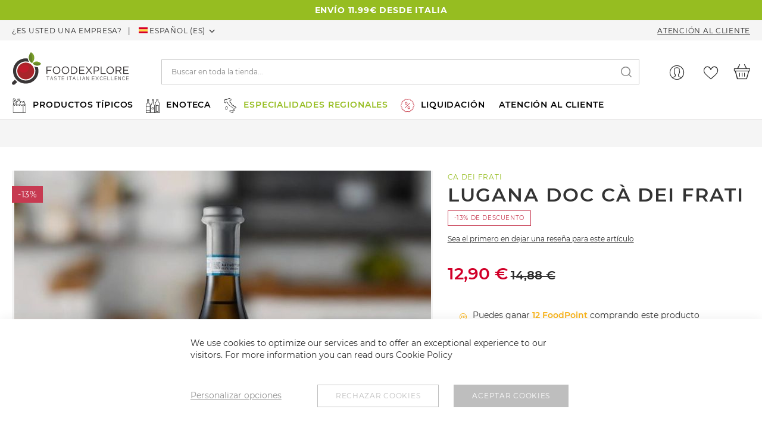

--- FILE ---
content_type: text/html; charset=UTF-8
request_url: https://www.foodexplore.com/es/lugana-doc-ca-dei-frati.html
body_size: 69429
content:
 <!doctype html><html lang="es"><head prefix="og: http://ogp.me/ns# fb: http://ogp.me/ns/fb# product: http://ogp.me/ns/product#">  <meta charset="utf-8"/>
<meta name="title" content="Lugana DOC Cà dei Frati - FOODEXPLORE"/>
<meta name="description" content="Compra Lugana DOC Cà dei Frati con entrega rápida en 48 horas en nuestra tienda en línea Aprovecha nuestras ofertas y disfruta de una entrega rápida y segura"/>
<meta name="keywords" content="Lugana Doc Cà Dei Frati"/>
<meta name="robots" content="INDEX,FOLLOW"/>
<meta name="viewport" content="width=device-width, initial-scale=1, maximum-scale=1.0, user-scalable=0, shrink-to-fit=no"/>
<meta name="format-detection" content="telephone=no"/>
<title>Lugana DOC Cà dei Frati - FOODEXPLORE</title>

















<link rel="preload" as="font" crossorigin="anonymous" href="https://www.foodexplore.com/static/version1747650943/frontend/DNAFactory/foodexplore/es_ES/fonts/opensans/light/opensans-300.woff2" />
<link rel="preload" as="font" crossorigin="anonymous" href="https://www.foodexplore.com/static/version1747650943/frontend/DNAFactory/foodexplore/es_ES/fonts/opensans/regular/opensans-400.woff2" />
<link rel="preload" as="font" crossorigin="anonymous" href="https://www.foodexplore.com/static/version1747650943/frontend/DNAFactory/foodexplore/es_ES/fonts/opensans/semibold/opensans-600.woff2" />
<link rel="preload" as="font" crossorigin="anonymous" href="https://www.foodexplore.com/static/version1747650943/frontend/DNAFactory/foodexplore/es_ES/fonts/opensans/bold/opensans-700.woff2" />
<link rel="preload" as="font" crossorigin="anonymous" href="https://www.foodexplore.com/static/version1747650943/frontend/DNAFactory/foodexplore/es_ES/fonts/Luma-Icons.woff2" />
<link  rel="canonical" href="https://www.foodexplore.com/es/lugana-doc-ca-dei-frati.html" />
<link  rel="icon" type="image/x-icon" href="https://www.foodexplore.com/media/favicon/default/favicon.ico" />
<link  rel="shortcut icon" type="image/x-icon" href="https://www.foodexplore.com/media/favicon/default/favicon.ico" />
<meta property="og:title" content="Foodexplore.com" />
<meta property="og:type" content="article" />
<meta property="og:url" content="http://foodexplore.com/"/>
<meta property="og:image" content="http://foodexplore.com/logo-food-explorepiccolo2.jpg"/>
<meta name="google-site-verification" content="GJq8NnQ70rwwjzlgSG5LY9wFV4fUQyPZfQz136JGm6M" />



<style>
.ui-menu-item {
    display: inline-block;
}

.mst-searchautocomplete__wrapper .amrewards-highlight-container {
    display: none;
}

.amfaq-product-tab {
    display: none;
}

.payment-method-title .label[for="phoenix_cashondelivery"] {
        justify-content: left!important;
    }
</style>

      <!-- Google Tag Manager by MagePal -->  <!-- End Google Tag Manager by MagePal -->  <!-- Meta Business Extension for Magento 2 --><!-- Meta Pixel Code --><noscript> <img height="1" width="1" style="display:none" src="https://www.facebook.com/tr?id=1939361329678758&ev=PageView&noscript=1&a=magento2-0.0.0-1.4.6" /></noscript><!-- End Meta Pixel Code --><!-- __require.js.deferral__ -->  <style type="text/css" data-type="criticalCss">@media only screen and (max-width:768px){.catalog-product-view .product.media{min-height:calc(100vw - 30px)}}</style><link rel='manifest' href='/media/pwa/manifest.json'><link rel="apple-touch-icon" sizes="192x192" href="/media/pwa/images/icon-192x192.png" /><link rel="apple-touch-icon" sizes="32x32" href="/media/pwa/images/icon-32x32.png" /><link rel="apple-touch-icon" sizes="512x512" href="/media/pwa/images/icon-512x512.png" /><meta name="apple-mobile-web-app-title" content="Magento PWA" /><meta name="apple-mobile-web-app-capable" content="yes" /><meta name="apple-mobile-web-app-status-bar-style" content="default" /><meta name="theme-color" content="#96bd21" />       <meta property="og:type" content="product" /><meta property="og:title" content="Lugana&#x20;Doc&#x20;C&#xE0;&#x20;Dei&#x20;Frati" /><meta property="og:image" content="https://www.foodexplore.com/media/catalog/product/cache/d6c761f0d8df20ce9af633ccb9024cce/l/u/lugana-i-frati_1.jpg" /><meta property="og:description" content="Lugana&#x20;ca&#x20;dei&#x20;frati&#x20;es&#x20;un&#x20;vino&#x20;fresco&#x20;y&#x20;joven,&#x20;el&#x20;color&#x20;es&#x20;amarillo&#x20;paja&#x20;con&#x20;reflejos&#x20;verdones&#x20;suaves,&#x20;en&#x20;la&#x20;nariz&#x20;es&#x20;muy&#x20;representativo&#x20;de&#x20;la&#x20;variedad&#x20;conmovedor&#x20;de&#x20;toques&#x20;de&#x20;flores&#x20;blancas,&#x20;manzana&#x20;y&#x20;ciruela.&#x20;En&#x20;la&#x20;boca&#x20;es&#x20;agradablemente&#x20;fresco&#x20;con&#x20;buena&#x20;acidez&#x20;y&#x20;delicadamente&#x20;sabrosa,&#x20;excelente&#x20;Lugana." /><meta property="og:url" content="https://www.foodexplore.com/es/lugana-doc-ca-dei-frati.html" /> <meta property="product:price:amount" content="12.9"/> <meta property="product:price:currency" content="EUR"/>  
<link rel="stylesheet" media="print" onload="this.onload=null;this.media='all'" href="https://www.foodexplore.com/static/version1747650943/frontend/DNAFactory/foodexplore/es_ES/mage/calendar.min.css">
<link rel="stylesheet" media="print" onload="this.onload=null;this.media='all'" href="https://www.foodexplore.com/static/version1747650943/frontend/DNAFactory/foodexplore/es_ES/css/styles-m.min.css">
<link rel="stylesheet" media="print" onload="this.onload=null;this.media='all'" href="https://www.foodexplore.com/static/version1747650943/frontend/DNAFactory/foodexplore/es_ES/Amasty_Base/vendor/slick/amslick.min.css">
<link rel="stylesheet" media="print" onload="this.onload=null;this.media='all'" href="https://www.foodexplore.com/static/version1747650943/frontend/DNAFactory/foodexplore/es_ES/Amasty_AdvancedReview/vendor/fancybox/jquery.fancybox.min.css">
<link rel="stylesheet" media="print" onload="this.onload=null;this.media='all'" href="https://www.foodexplore.com/static/version1747650943/frontend/DNAFactory/foodexplore/es_ES/Amasty_Customform/css/form-builder.min.css">
<link rel="stylesheet" media="print" onload="this.onload=null;this.media='all'" href="https://www.foodexplore.com/static/version1747650943/frontend/DNAFactory/foodexplore/es_ES/Amasty_Customform/css/form-render.min.css">
<link rel="stylesheet" media="print" onload="this.onload=null;this.media='all'" href="https://www.foodexplore.com/static/version1747650943/frontend/DNAFactory/foodexplore/es_ES/Amasty_ShopbyBase/css/swiper.min.css">
<link rel="stylesheet" media="print" onload="this.onload=null;this.media='all'" href="https://www.foodexplore.com/static/version1747650943/frontend/DNAFactory/foodexplore/es_ES/Clerk_Clerk/css/powerstep.min.css">
<link rel="stylesheet" media="print" onload="this.onload=null;this.media='all'" href="https://www.foodexplore.com/static/version1747650943/frontend/DNAFactory/foodexplore/es_ES/mage/gallery/gallery.min.css">
<link rel="stylesheet" media="print" onload="this.onload=null;this.media='screen and (min-width: 768px)'" href="https://www.foodexplore.com/static/version1747650943/frontend/DNAFactory/foodexplore/es_ES/css/styles-l.min.css">
<link rel="stylesheet" media="print" onload="this.onload=null;this.media='print'" href="https://www.foodexplore.com/static/version1747650943/frontend/DNAFactory/foodexplore/es_ES/css/print.min.css">
</head><body data-container="body" data-mage-init='{"loaderAjax": {}, "loader": { "icon": "https://www.foodexplore.com/static/version1747650943/frontend/DNAFactory/foodexplore/es_ES/images/loader-2.gif"}}' id="html-body" class="catalog-product-view product-lugana-doc-ca-dei-frati categorypath-prodotti-tipici-regionali-norte-productos-tipicos-de-lombardia-vinos-de-lombardia category-vinos-de-lombardia page-layout-1column"> <!-- Google Tag Manager by MagePal --><noscript><iframe src="//www.googletagmanager.com/ns.html?id=GTM-NNWLH3D" height="0" width="0" style="display:none;visibility:hidden"></iframe></noscript><!-- End Google Tag Manager by MagePal -->          <div class="cookie-status-message" id="cookie-status">The store will not work correctly in the case when cookies are disabled.</div>     <noscript><div class="message global noscript"><div class="content"><p><strong>Parece que JavaScript está deshabilitado en su navegador.</strong> <span> Para obtener la mejor experiencia en nuestro sitio, asegúrese de activar Javascript en su navegador.</span></p></div></div></noscript>          <!-- ko scope: 'gdpr-cookie-modal' --><!--ko template: getTemplate()--><!-- /ko --><!-- /ko --><style> .amgdprjs-bar-template { z-index: 15;  bottom: 0;  }</style>  <!-- Start DataLayer by MagePal --><!-- Start DataLayer by MagePal -->     <div class="page-wrapper"><header class="page-header"><div class="panel wrapper"><style>#html-body [data-pb-style=N4MVJIU],#html-body [data-pb-style=QFIM9GC],#html-body [data-pb-style=UPEATUR]{justify-content:flex-start;flex-direction:column;background-position:left top;background-size:cover;background-repeat:no-repeat;background-attachment:scroll}#html-body [data-pb-style=N4MVJIU]{display:none;background-color:#fff}#html-body [data-pb-style=QFIM9GC],#html-body [data-pb-style=UPEATUR]{display:flex;background-color:#96bd21}#html-body [data-pb-style=QFIM9GC]{background-color:#fc0009}#html-body [data-pb-style=T8U9VQ5]{display:none}#html-body [data-pb-style=AP7RPVD],#html-body [data-pb-style=NM0URH0]{justify-content:flex-start;display:flex;flex-direction:column;background-position:left top;background-size:cover;background-repeat:no-repeat;background-attachment:scroll;width:100%;align-self:stretch}#html-body [data-pb-style=OO7C2XD],#html-body [data-pb-style=PE8COLO]{padding:7px}</style><div data-content-type="row" data-appearance="full-width" data-enable-parallax="0" data-parallax-speed="0.5" data-background-images="{}" data-background-type="image" data-video-loop="true" data-video-play-only-visible="true" data-video-lazy-load="true" data-video-fallback-src="" data-element="main" data-pb-style="N4MVJIU"><div class="row-full-width-inner" data-element="inner"><div class="pagebuilder-column-group" style="display: flex;" data-content-type="column-group" data-grid-size="12" data-element="main"><div class="pagebuilder-column" data-content-type="column" data-appearance="full-height" data-background-images="{}" data-element="main" data-pb-style="NM0URH0"><div class="font-body text-uppercase" data-content-type="text" data-appearance="default" data-element="main" data-pb-style="OO7C2XD"><p class="m-0 text-center" style="text-align: center;"><span style="color: #e03e2d;"><strong>&iexcl;10% DE DESCUENTO EN TODO! PEDIDO M&Iacute;NIMO 20&euro;, &iexcl;S&Oacute;LO HASTA EL DOMINGO!</strong></span></p></div></div></div></div></div><div data-content-type="row" data-appearance="full-width" data-enable-parallax="0" data-parallax-speed="0.5" data-background-images="{}" data-background-type="image" data-video-loop="true" data-video-play-only-visible="true" data-video-lazy-load="true" data-video-fallback-src="" data-element="main" data-pb-style="UPEATUR"><div class="row-full-width-inner" data-element="inner"><div class="pagebuilder-column-group" style="display: flex;" data-content-type="column-group" data-grid-size="12" data-element="main"><div class="pagebuilder-column" data-content-type="column" data-appearance="full-height" data-background-images="{}" data-element="main" data-pb-style="AP7RPVD"><div class="font-body text-uppercase" data-content-type="text" data-appearance="default" data-element="main" data-pb-style="PE8COLO"><p class="m-0 text-center" style="text-align: center;"><strong><span style="color: #ffffff;">ENV&Iacute;O 11.99&euro; DESDE ITALIA</span></strong></p></div></div></div></div></div><div data-content-type="row" data-appearance="full-width" data-enable-parallax="0" data-parallax-speed="0.5" data-background-images="{}" data-background-type="image" data-video-loop="true" data-video-play-only-visible="true" data-video-lazy-load="true" data-video-fallback-src="" data-element="main" data-pb-style="QFIM9GC"><div class="row-full-width-inner" data-element="inner"><div data-content-type="html" data-appearance="default" data-element="main" data-pb-style="T8U9VQ5" data-decoded="true"><p class="m-0 text-center" style="text-align: center;"><span style="color: #ffffff; font-size: 14px;"><strong>ATENCIÓN: TODAS LAS COMPRAS REALIZADAS DEL 6 AL 24 DE AGOSTO SE ENVIARÁN A PARTIR DEL LUNES 25<br></strong></span></p></div></div></div><div class="panel header"><ul class="header links">  <li class="greet welcome" data-bind="scope: 'customer'"><!-- ko if: customer().fullname --><span class="logged-in" data-bind="text: new String('¡ Bienvenido %1!').replace('%1', customer().fullname)"></span> <!-- /ko --><!-- ko ifnot: customer().fullname --><span class="not-logged-in" data-bind="html: 'Benvenuti&#x20;su&#x20;FoodExplore.com'"></span>  <!-- /ko --></li>   <li class="link authorization-link" data-label="o"><a href="https://www.foodexplore.com/es/customer/account/login/referer/aHR0cHM6Ly93d3cuZm9vZGV4cGxvcmUuY29tL2VzL2x1Z2FuYS1kb2MtY2EtZGVpLWZyYXRpLmh0bWw%2C/" >Acceder</a></li><li><a href="https://www.foodexplore.com/es/customer/account/create/" id="id0NH7lRD5" >Crear una cuenta</a></li></ul><div class="content"><div class="header-switchers">  <a class="b2b-link font-sm" href="https://www.foodexplore.com/es/crea-tu-cuenta-b2b">¿Es usted una empresa?</a> <div class='ajax-loading skeleton-enabled' data-ajax='store_language' data-handle='catalog_product_view' data-redirect-url='https://www.foodexplore.com/es/lugana-doc-ca-dei-frati.html'></div></div><style>#html-body [data-pb-style=VVS3FCX]{justify-content:flex-start;display:flex;flex-direction:column;background-position:left top;background-size:cover;background-repeat:no-repeat;background-attachment:scroll}</style><div data-content-type="row" data-appearance="contained" data-element="main"><div data-enable-parallax="0" data-parallax-speed="0.5" data-background-images="{}" data-background-type="image" data-video-loop="true" data-video-play-only-visible="true" data-video-lazy-load="true" data-video-fallback-src="" data-element="inner" data-pb-style="VVS3FCX"><div data-content-type="text" data-appearance="default" data-element="main"></div></div></div><style>#html-body [data-pb-style=F9PWFWD]{justify-content:flex-start;display:flex;flex-direction:column;background-position:left top;background-size:cover;background-repeat:no-repeat;background-attachment:scroll}</style><div data-content-type="row" data-appearance="contained" data-element="main"><div class="customer-service-link" data-enable-parallax="0" data-parallax-speed="0.5" data-background-images="{}" data-background-type="image" data-video-loop="true" data-video-play-only-visible="true" data-video-lazy-load="true" data-video-fallback-src="" data-element="inner" data-pb-style="F9PWFWD"><div data-content-type="html" data-appearance="default" data-element="main" data-decoded="true"><a href="https://www.foodexplore.com/es/servizio-clienti-es/">Atención al cliente</a></div></div></div></div></div></div><div class="header content"> <span data-action="toggle-nav" class="action nav-toggle"><span>Toggle Nav</span></span> <a class="logo" href="https://www.foodexplore.com/es/" title="Food&#x20;Explore&#x20;-&#x20;Taste&#x20;italian&#x20;excellence" aria-label="store logo"><img src="https://www.foodexplore.com/static/version1747650943/frontend/DNAFactory/foodexplore/es_ES/images/logo.svg" title="Food&#x20;Explore&#x20;-&#x20;Taste&#x20;italian&#x20;excellence" alt="Food&#x20;Explore&#x20;-&#x20;Taste&#x20;italian&#x20;excellence" width="196" height="54" /></a> <div data-block="minicart" class="minicart-wrapper"><a class="action showcart" href="https://www.foodexplore.com/es/checkout/cart/" data-bind="scope: 'minicart_content'"><span class="text">Mi cesta</span> <span class="counter qty empty" data-bind="css: { empty: !!getCartParam('summary_count') == false && !isLoading() }, blockLoader: isLoading"><span class="counter-number"><!-- ko text: getCartParam('summary_count') --><!-- /ko --></span> <span class="counter-label"><!-- ko if: getCartParam('summary_count') --><!-- ko text: getCartParam('summary_count') --><!-- /ko --><!-- ko i18n: 'items' --><!-- /ko --><!-- /ko --></span></span></a>  <div class="block block-minicart" data-role="dropdownDialog" data-mage-init='{"dropdownDialog":{ "appendTo":"[data-block=minicart]", "triggerTarget":".showcart", "timeout": "2000", "closeOnMouseLeave": false, "closeOnEscape": true, "triggerClass":"active", "parentClass":"active", "buttons":[]}}'><div id="minicart-content-wrapper" data-bind="scope: 'minicart_content'"><!-- ko template: getTemplate() --><!-- /ko --></div></div>  </div> <div data-block="miniaccount" class="miniaccount-wrapper" data-bind="scope: 'customer'"> <a class="action toaccount" href="https://www.foodexplore.com/es/customer/account/login/"></a> </div>  <div class="wishlist-wrapper" data-bind="scope: 'wishlist'"><a class="action toaccount" href="https://www.foodexplore.com/es/wishlist/"><!-- ko if: wishlist().counter --><span data-bind="text: wishlist().counter.substring(0, wishlist().counter.indexOf(' ')), css:{'counter qty': wishlist().counter}"></span> <!-- /ko --></a></div>  <div class="block block-search"><div class="block block-title"><strong>Buscar en</strong></div><div class="block block-content"><form class="form minisearch" id="search_mini_form" action="https://www.foodexplore.com/es/catalogsearch/result/" method="get"><div class="field search"><label class="label" for="search" data-role="minisearch-label"><span>Buscar en</span></label> <div class="control"><input id="search" data-mage-init='{ "quickSearch": { "formSelector": "#search_mini_form", "url": "https://www.foodexplore.com/es/search/ajax/suggest/", "destinationSelector": "#search_autocomplete", "minSearchLength": "3" } }' type="text" name="q" value="" placeholder="Buscar&#x20;en&#x20;toda&#x20;la&#x20;tienda..." class="input-text" maxlength="128" role="combobox" aria-haspopup="false" aria-autocomplete="both" autocomplete="off" aria-expanded="false"/><div id="search_autocomplete" class="search-autocomplete"></div> <div class="nested"><a class="action advanced" href="https://www.foodexplore.com/es/catalogsearch/advanced/" data-action="advanced-search">Búsqueda avanzada</a></div></div></div><div class="actions"><button type="submit" title="Buscar en" class="action search" aria-label="Search" ><span>Buscar en</span></button></div></form></div></div> </div></header>  <div class="sections nav-sections"> <div class="section-items nav-sections-items" data-mage-init='{"tabs":{"openedState":"active"}}'>  <div class="section-item-title nav-sections-item-title" data-role="collapsible"><a class="nav-sections-item-switch" data-toggle="switch" href="#store.menu">Menú</a></div><div class="section-item-content nav-sections-item-content" id="store.menu" data-role="content">  <nav class="navigation" data-action="navigation"><ul data-mage-init='{"menu":{"responsive":true, "expanded":true, "position":{"my":"left top","at":"left bottom"}}}'><li  class="level0 nav-1 category-item first level-top parent"><a href="https://www.foodexplore.com/es/cibo.html"  class="level-top" ><img class='megamenu-icon' height='25px' width='25px' src='[data-uri]' alt='Productos típicos'/><span>Productos típicos</span></a><ul class="level0 submenu"><li  class="level1 nav-1-1 category-item first parent"><a href="https://www.foodexplore.com/es/cibo/pasta.html" ><img class='megamenu-icon' height='25px' width='25px' src='[data-uri]' alt='Pasta'/><span>Pasta</span></a><ul class="level1 submenu"><li  class="level2 nav-1-1-1 category-item first"><a href="https://www.foodexplore.com/es/cibo/pasta-online/pasta-de-trigo-duro.html" ><span>Trigo duro</span></a></li><li  class="level2 nav-1-1-2 category-item"><a href="https://www.foodexplore.com/es/cibo/pasta-online/pasta-de-trigo-integral.html" ><span>Pasta de trigo integral</span></a></li><li  class="level2 nav-1-1-3 category-item"><a href="https://www.foodexplore.com/es/cibo/pasta-online/pasta-fresca.html" ><span>Pasta fresca</span></a></li><li  class="level2 nav-1-1-4 category-item"><a href="https://www.foodexplore.com/es/cibo/pasta-online/pasta-con-deletreado.html" ><span>Pasta con deletreado</span></a></li><li  class="level2 nav-1-1-5 category-item"><a href="https://www.foodexplore.com/es/cibo/pasta-online/pasta-biologica.html" ><span>pasta biológica</span></a></li><li  class="level2 nav-1-1-6 category-item"><a href="https://www.foodexplore.com/es/cibo/pasta-online/pasta-de-kamut.html" ><span>pasta de kamut</span></a></li><li  class="level2 nav-1-1-7 category-item last"><a href="https://www.foodexplore.com/es/cibo/pasta-online/pasta-senza-glutine-online.html" ><span>Pasta senza glutine</span></a></li></ul></li><li  class="level1 nav-1-2 category-item parent"><a href="https://www.foodexplore.com/es/cibo/riso.html" ><img class='megamenu-icon' height='25px' width='25px' src='[data-uri]' alt='Arroz'/><span>Arroz</span></a><ul class="level1 submenu"><li  class="level2 nav-1-2-1 category-item first last"><a href="https://www.foodexplore.com/es/cibo/riso/arroz-carnaroli.html" ><span>arroz carnaroli</span></a></li></ul></li><li  class="level1 nav-1-3 category-item parent"><a href="https://www.foodexplore.com/es/cibo/carne-curada.html" ><img class='megamenu-icon' height='25px' width='25px' src='[data-uri]' alt='Carne curada'/><span>Carne curada</span></a><ul class="level1 submenu"><li  class="level2 nav-1-3-1 category-item first"><a href="https://www.foodexplore.com/es/cibo/carne-curada/jamon-italiano.html" ><span>Jamón</span></a></li><li  class="level2 nav-1-3-2 category-item"><a href="https://www.foodexplore.com/es/cibo/carne-curada/bresaola-de-valtellina.html" ><span>Bresaola de Valtellina</span></a></li><li  class="level2 nav-1-3-3 category-item"><a href="https://www.foodexplore.com/es/cibo/carne-curada/capocollo.html" ><span>capocollo</span></a></li><li  class="level2 nav-1-3-4 category-item"><a href="https://www.foodexplore.com/es/cibo/carne-curada/salame-italiano.html" ><span>salami</span></a></li><li  class="level2 nav-1-3-5 category-item"><a href="https://www.foodexplore.com/es/cibo/carne-curada/salchichas-de-oca.html" ><span>salchichas de oca</span></a></li><li  class="level2 nav-1-3-6 category-item"><a href="https://www.foodexplore.com/es/cibo/carne-curada/culatello.html" ><span>Culatello</span></a></li><li  class="level2 nav-1-3-7 category-item"><a href="https://www.foodexplore.com/es/cibo/carne-curada/coppa.html" ><span>Coppa</span></a></li><li  class="level2 nav-1-3-8 category-item"><a href="https://www.foodexplore.com/es/cibo/carne-curada/jamon-de-parma.html" ><span>Jamón de Parma</span></a></li><li  class="level2 nav-1-3-9 category-item"><a href="https://www.foodexplore.com/es/cibo/carne-curada/jamon-de-san-daniele.html" ><span>Jamón de San Daniele</span></a></li><li  class="level2 nav-1-3-10 category-item"><a href="https://www.foodexplore.com/es/cibo/carne-curada/nduja-en-linea.html" ><span>Nduja</span></a></li><li  class="level2 nav-1-3-11 category-item"><a href="https://www.foodexplore.com/es/cibo/carne-curada/pancetta-italiana-acquista-online.html" ><span>Beicon</span></a></li><li  class="level2 nav-1-3-12 category-item last"><a href="https://www.foodexplore.com/es/cibo/carne-curada/guanciale.html" ><span>Guanciale</span></a></li></ul></li><li  class="level1 nav-1-4 category-item parent"><a href="https://www.foodexplore.com/es/cibo/formaggi.html" ><img class='megamenu-icon' height='25px' width='25px' src='[data-uri]' alt='Quesos'/><span>Quesos</span></a><ul class="level1 submenu"><li  class="level2 nav-1-4-1 category-item first"><a href="https://www.foodexplore.com/es/cibo/vendita-formaggio-online/queso-mozzarella.html" ><span>Queso mozzarella</span></a></li><li  class="level2 nav-1-4-2 category-item"><a href="https://www.foodexplore.com/es/cibo/vendita-formaggio-online/queso-parmesano.html" ><span>Queso parmesano</span></a></li><li  class="level2 nav-1-4-3 category-item"><a href="https://www.foodexplore.com/es/cibo/vendita-formaggio-online/quesos-frescos.html" ><span>Quesos frescos</span></a></li><li  class="level2 nav-1-4-4 category-item"><a href="https://www.foodexplore.com/es/cibo/vendita-formaggio-online/quesos-sazonados.html" ><span>Quesos sazonados</span></a></li><li  class="level2 nav-1-4-5 category-item"><a href="https://www.foodexplore.com/es/cibo/vendita-formaggio-online/queso-de-cabra.html" ><span>Queso de cabra</span></a></li><li  class="level2 nav-1-4-6 category-item"><a href="https://www.foodexplore.com/es/cibo/vendita-formaggio-online/queso-pecorino.html" ><span>Queso pecorino</span></a></li><li  class="level2 nav-1-4-7 category-item"><a href="https://www.foodexplore.com/es/cibo/vendita-formaggio-online/mozzarella-de-bufalo.html" ><span>Mozzarella de búfalo</span></a></li><li  class="level2 nav-1-4-8 category-item"><a href="https://www.foodexplore.com/es/cibo/formaggi/burrata.html" ><span>Burrata</span></a></li><li  class="level2 nav-1-4-9 category-item"><a href="https://www.foodexplore.com/es/cibo/formaggi/formaggi-erborinati-italiani.html" ><span>Quesos de hierbas</span></a></li><li  class="level2 nav-1-4-10 category-item"><a href="https://www.foodexplore.com/es/cibo/vendita-formaggio-online/ricotta.html" ><span>Ricotta</span></a></li><li  class="level2 nav-1-4-11 category-item"><a href="https://www.foodexplore.com/es/cibo/vendita-formaggio-online/mantequilla.html" ><span>Mantequilla</span></a></li><li  class="level2 nav-1-4-12 category-item last"><a href="https://www.foodexplore.com/es/cibo/vendita-formaggio-online/formaggi-svizzeri.html" ><span>Formaggi svizzeri </span></a></li></ul></li><li  class="level1 nav-1-5 category-item parent"><a href="https://www.foodexplore.com/es/cibo/conservas-y-salsas.html" ><img class='megamenu-icon' height='25px' width='25px' src='[data-uri]' alt='Conservas y salsas'/><span>Conservas y salsas</span></a><ul class="level1 submenu"><li  class="level2 nav-1-5-1 category-item first"><a href="https://www.foodexplore.com/es/cibo/conservas-y-salsas/pesto.html" ><span>pesto</span></a></li><li  class="level2 nav-1-5-2 category-item"><a href="https://www.foodexplore.com/es/cibo/conservas-y-salsas/salsa-de-tomate.html" ><span>Salsa de tomate</span></a></li><li  class="level2 nav-1-5-3 category-item last"><a href="https://www.foodexplore.com/es/cibo/conservas-y-salsas/conservas-en-aceite.html" ><span>conservas en aceite</span></a></li></ul></li><li  class="level1 nav-1-6 category-item parent"><a href="https://www.foodexplore.com/es/cibo/dulces.html" ><img class='megamenu-icon' height='25px' width='25px' src='[data-uri]' alt='Dulces'/><span>Dulces</span></a><ul class="level1 submenu"><li  class="level2 nav-1-6-1 category-item first"><a href="https://www.foodexplore.com/es/cibo/dulces/almendras-crujientes.html" ><span>Almendras crujientes</span></a></li><li  class="level2 nav-1-6-2 category-item"><a href="https://www.foodexplore.com/es/cibo/dulces/chocolate.html" ><span>Chocolate</span></a></li><li  class="level2 nav-1-6-3 category-item"><a href="https://www.foodexplore.com/es/cibo/dulces/modica-chocolate.html" ><span>Modica Chocolate</span></a></li><li  class="level2 nav-1-6-4 category-item last"><a href="https://www.foodexplore.com/es/cibo/dulces/panettone-artesanal.html" ><span>Panettone artesanal</span></a></li></ul></li><li  class="level1 nav-1-7 category-item"><a href="https://www.foodexplore.com/es/cibo/mermelada.html" ><img class='megamenu-icon' height='25px' width='25px' src='[data-uri]' alt='Mermelada'/><span>Mermelada</span></a></li><li  class="level1 nav-1-8 category-item parent"><a href="https://www.foodexplore.com/es/cibo/aceite-de-oliva-extra-virgen.html" ><img class='megamenu-icon' height='25px' width='25px' src='[data-uri]' alt='aceite de oliva extra virgen'/><span>aceite de oliva extra virgen</span></a><ul class="level1 submenu"><li  class="level2 nav-1-8-1 category-item first"><a href="https://www.foodexplore.com/es/cibo/aceite-de-oliva-extra-virgen/aceite-de-oliva-virgen-extra-monocultivar.html" ><span>aceite de oliva virgen extra monocultivar</span></a></li><li  class="level2 nav-1-8-2 category-item"><a href="https://www.foodexplore.com/es/cibo/aceite-de-oliva-extra-virgen/olio-pugliese-prezzo.html" ><span>Olio extravergine Pugliese</span></a></li><li  class="level2 nav-1-8-3 category-item last"><a href="https://www.foodexplore.com/es/cibo/aceite-de-oliva-extra-virgen/aceite-de-oliva-virgen-extra-en-lata.html" ><span>Aceite de oliva virgen extra en lata</span></a></li></ul></li><li  class="level1 nav-1-9 category-item parent"><a href="https://www.foodexplore.com/es/cibo/vinagre-italiano.html" ><img class='megamenu-icon' height='25px' width='25px' src='[data-uri]' alt='Vinagre italiano'/><span>Vinagre italiano</span></a><ul class="level1 submenu"><li  class="level2 nav-1-9-1 category-item first last"><a href="https://www.foodexplore.com/es/cibo/vinagre-italiano/vinagre-balsamico-de-modena.html" ><span>Vinagre balsámico de Modena</span></a></li></ul></li><li  class="level1 nav-1-10 category-item parent"><a href="https://www.foodexplore.com/es/cibo/carniceria-online.html" ><img class='megamenu-icon' height='25px' width='25px' src='[data-uri]' alt='Carnicería online'/><span>Carnicería online</span></a><ul class="level1 submenu"><li  class="level2 nav-1-10-1 category-item first"><a href="https://www.foodexplore.com/es/cibo/carniceria-online/carne-de-bovino.html" ><span>Carne de res</span></a></li><li  class="level2 nav-1-10-2 category-item"><a href="https://www.foodexplore.com/es/cibo/carniceria-online/carne-de-cerdo.html" ><span>Carne de puerco</span></a></li><li  class="level2 nav-1-10-3 category-item last"><a href="https://www.foodexplore.com/es/cibo/carniceria-online/carne-de-pollo.html" ><span>Pollo</span></a></li></ul></li><li  class="level1 nav-1-11 category-item"><a href="https://www.foodexplore.com/es/cibo/trufa.html" ><img class='megamenu-icon' height='25px' width='25px' src='[data-uri]' alt='Trufa'/><span>Trufa</span></a></li><li  class="level1 nav-1-12 category-item parent"><a href="https://www.foodexplore.com/es/cibo/legumbres.html" ><img class='megamenu-icon' height='25px' width='25px' src='[data-uri]' alt='Legumbres'/><span>Legumbres</span></a><ul class="level1 submenu"><li  class="level2 nav-1-12-1 category-item first last"><a href="https://www.foodexplore.com/es/cibo/legumbres/lentejas.html" ><span>Lentejas</span></a></li></ul></li><li  class="level1 nav-1-13 category-item parent"><a href="https://www.foodexplore.com/es/cibo/especialidad.html" ><img class='megamenu-icon' height='25px' width='25px' src='[data-uri]' alt='Especialidad'/><span>Especialidad</span></a><ul class="level1 submenu"><li  class="level2 nav-1-13-1 category-item first"><a href="https://www.foodexplore.com/es/cibo/especialidad/caviar-italiano.html" ><span>Caviar italiano</span></a></li><li  class="level2 nav-1-13-2 category-item"><a href="https://www.foodexplore.com/es/cibo/especialidad/colatura-de-anchoas.html" ><span>colatura de anchoas</span></a></li><li  class="level2 nav-1-13-3 category-item"><a href="https://www.foodexplore.com/es/cibo/especialidad/huevas-de-atun.html" ><span>huevas de atún</span></a></li><li  class="level2 nav-1-13-4 category-item"><a href="https://www.foodexplore.com/es/cibo/especialidad/huevas-de-mujol.html" ><span>Huevas de mujol</span></a></li><li  class="level2 nav-1-13-5 category-item"><a href="https://www.foodexplore.com/es/cibo/especialidad/atun.html" ><span>Atún</span></a></li><li  class="level2 nav-1-13-6 category-item last"><a href="https://www.foodexplore.com/es/cibo/especialidad/salmone-affumicato.html" ><span>Salmone affumicato</span></a></li></ul></li><li  class="level1 nav-1-14 category-item parent"><a href="https://www.foodexplore.com/es/cibo/frutas-y-vegetales.html" ><img class='megamenu-icon' height='25px' width='25px' src='[data-uri]' alt='Frutas y vegetales'/><span>Frutas y vegetales</span></a><ul class="level1 submenu"><li  class="level2 nav-1-14-1 category-item first"><a href="https://www.foodexplore.com/es/cibo/frutas-y-vegetales/agrumi-vendita-online.html" ><span>Cítricos</span></a></li><li  class="level2 nav-1-14-2 category-item last"><a href="https://www.foodexplore.com/es/cibo/frutas-y-vegetales/venta-de-tomates-en-linea.html" ><span>Tomates</span></a></li></ul></li><li  class="level1 nav-1-15 category-item parent"><a href="https://www.foodexplore.com/es/cibo/venta-de-harina.html" ><img class='megamenu-icon' height='25px' width='25px' src='[data-uri]' alt='Harina'/><span>Harina</span></a><ul class="level1 submenu"><li  class="level2 nav-1-15-1 category-item first"><a href="https://www.foodexplore.com/es/cibo/venta-de-harina/harina-integral-venta-online.html" ><span>harina integral</span></a></li><li  class="level2 nav-1-15-2 category-item"><a href="https://www.foodexplore.com/es/cibo/venta-de-harina/harina-para-polenta.html" ><span>Farina per polenta</span></a></li><li  class="level2 nav-1-15-3 category-item last"><a href="https://www.foodexplore.com/es/cibo/venta-de-harina/harina-de-trigo.html" ><span>Harina de trigo</span></a></li></ul></li><li  class="level1 nav-1-16 category-item"><a href="https://www.foodexplore.com/es/cibo/especias-online.html" ><img class='megamenu-icon' height='25px' width='25px' src='[data-uri]' alt='Especias'/><span>Especias</span></a></li><li  class="level1 nav-1-17 category-item last"><a href="https://www.foodexplore.com/es/cibo/productos-de-panaderia.html" ><span>Productos de panadería</span></a></li></ul></li><li  class="level0 nav-2 category-item level-top parent"><a href="https://www.foodexplore.com/es/enoteca-online.html"  class="level-top" ><img class='megamenu-icon' height='25px' width='25px' src='[data-uri]' alt='Enoteca'/><span>Enoteca</span></a><ul class="level0 submenu"><li  class="level1 nav-2-1 category-item first parent"><a href="https://www.foodexplore.com/es/enoteca-online/vinos-blancos.html" ><span>Vinos blancos</span></a><ul class="level1 submenu"><li  class="level2 nav-2-1-1 category-item first"><a href="https://www.foodexplore.com/es/enoteca-online/vinos-blancos/vino-lugana-prezzi.html" ><span>Lugana</span></a></li><li  class="level2 nav-2-1-2 category-item"><a href="https://www.foodexplore.com/es/enoteca-online/vinos-blancos/vinos-collio.html" ><span>Collio</span></a></li><li  class="level2 nav-2-1-3 category-item"><a href="https://www.foodexplore.com/es/enoteca-online/vinos-blancos/chardonnay-vinos.html" ><span>Chardonnay</span></a></li><li  class="level2 nav-2-1-4 category-item"><a href="https://www.foodexplore.com/es/enoteca-online/vinos-blancos/sauvignon-blanc.html" ><span>Sauvignon Blanc</span></a></li><li  class="level2 nav-2-1-5 category-item"><a href="https://www.foodexplore.com/es/enoteca-online/vinos-blancos/vino-grillo-prezzo.html" ><span>Grillo</span></a></li><li  class="level2 nav-2-1-6 category-item last"><a href="https://www.foodexplore.com/es/enoteca-online/vinos-blancos/falanghina-vinos.html" ><span>Falanghina</span></a></li></ul></li><li  class="level1 nav-2-2 category-item parent"><a href="https://www.foodexplore.com/es/enoteca-online/vinos-tintos.html" ><span>Vinos tintos</span></a><ul class="level1 submenu"><li  class="level2 nav-2-2-1 category-item first"><a href="https://www.foodexplore.com/es/enoteca-online/vinos-tintos/amarone-prezzi-valpolicella.html" ><span>Amarone della valpolicella</span></a></li><li  class="level2 nav-2-2-2 category-item"><a href="https://www.foodexplore.com/es/enoteca-online/vinos-tintos/brunello-di-montalcino-prezzo.html" ><span>Brunello di Montalcino</span></a></li><li  class="level2 nav-2-2-3 category-item"><a href="https://www.foodexplore.com/es/enoteca-online/vinos-tintos/barolo-prezzi.html" ><span>Barolo</span></a></li><li  class="level2 nav-2-2-4 category-item"><a href="https://www.foodexplore.com/es/enoteca-online/vinos-tintos/vini-chianti-prezzi.html" ><span>Chianti Classico</span></a></li><li  class="level2 nav-2-2-5 category-item"><a href="https://www.foodexplore.com/es/enoteca-online/vinos-tintos/barbaresco-prezzi.html" ><span>Barbarisco</span></a></li><li  class="level2 nav-2-2-6 category-item"><a href="https://www.foodexplore.com/es/enoteca-online/vinos-tintos/vino-sangiovese-prezzo.html" ><span>Sangiovese</span></a></li><li  class="level2 nav-2-2-7 category-item"><a href="https://www.foodexplore.com/es/enoteca-online/vinos-tintos/nero-d-avola-vino-prezzo.html" ><span>Nero d&#039;Avola</span></a></li><li  class="level2 nav-2-2-8 category-item"><a href="https://www.foodexplore.com/es/enoteca-online/vinos-tintos/vino-primitivo-prezzo.html" ><span>Primitivo</span></a></li><li  class="level2 nav-2-2-9 category-item last"><a href="https://www.foodexplore.com/es/enoteca-online/vinos-tintos/vino-barbera-prezzo.html" ><span>Barbera</span></a></li></ul></li><li  class="level1 nav-2-3 category-item parent"><a href="https://www.foodexplore.com/es/enoteca-online/vinos-espumosos-italianos.html" ><span>Vinos espumosos italianos</span></a><ul class="level1 submenu"><li  class="level2 nav-2-3-1 category-item first"><a href="https://www.foodexplore.com/es/enoteca-online/vinos-espumosos-italianos/prosecco-prezzi.html" ><span>Prosecco</span></a></li><li  class="level2 nav-2-3-2 category-item"><a href="https://www.foodexplore.com/es/enoteca-online/vinos-espumosos-italianos/franciacorta-vini.html" ><span>Franciacorta</span></a></li><li  class="level2 nav-2-3-3 category-item"><a href="https://www.foodexplore.com/es/enoteca-online/vinos-espumosos-italianos/vino-lambrusco-prezzo.html" ><span>Lambrusco</span></a></li><li  class="level2 nav-2-3-4 category-item last"><a href="https://www.foodexplore.com/es/enoteca-online/vinos-espumosos-italianos/trento-doc.html" ><span>Trento doc</span></a></li></ul></li><li  class="level1 nav-2-4 category-item parent"><a href="https://www.foodexplore.com/es/vino-italiano-online/licores.html" ><span>Licores</span></a><ul class="level1 submenu"><li  class="level2 nav-2-4-1 category-item first"><a href="https://www.foodexplore.com/es/vino-italiano-online/licores/limoncello.html" ><span>Limoncello</span></a></li><li  class="level2 nav-2-4-2 category-item"><a href="https://www.foodexplore.com/es/enoteca-online/licores/amari-italiani.html" ><span>Amargo</span></a></li><li  class="level2 nav-2-4-3 category-item last"><a href="https://www.foodexplore.com/es/vino-italiano-online/licores/cocktail-aperitivo.html" ><span>Aperitivo</span></a></li></ul></li><li  class="level1 nav-2-5 category-item parent"><a href="https://www.foodexplore.com/es/enoteca-online/destilado.html" ><span>Destilado</span></a><ul class="level1 submenu"><li  class="level2 nav-2-5-1 category-item first"><a href="https://www.foodexplore.com/es/enoteca-online/destilado/grappa.html" ><span>Grappa</span></a></li><li  class="level2 nav-2-5-2 category-item last"><a href="https://www.foodexplore.com/es/enoteca-online/destilado/ginebra.html" ><span>Ginebra </span></a></li></ul></li><li  class="level1 nav-2-6 category-item last"><a href="https://www.foodexplore.com/es/enoteca-online/vendita-birra-online.html" ><span>Cerveza</span></a></li></ul></li><li  class="level0 nav-3 category-item has-active level-top parent"><a href="https://www.foodexplore.com/es/specialita.html"  class="level-top" ><img class='megamenu-icon' height='25px' width='25px' src='[data-uri]' alt='Especialidades regionales'/><span>Especialidades regionales</span></a><ul class="level0 submenu"><li  class="level1 nav-3-1 category-item first has-active parent"><a href="https://www.foodexplore.com/es/prodotti-tipici-regionali/norte.html" ><span>Del norte de Italia</span></a><ul class="level1 submenu"><li  class="level2 nav-3-1-1 category-item first"><a href="https://www.foodexplore.com/es/prodotti-tipici-regionali/norte/liguria.html" ><span>Liguria</span></a></li><li  class="level2 nav-3-1-2 category-item parent"><a href="https://www.foodexplore.com/es/prodotti-tipici-regionali/norte/productos-tipicos-piamonteses.html" ><span>Piamonte</span></a><ul class="level2 submenu"><li  class="level3 nav-3-1-2-1 category-item first"><a href="https://www.foodexplore.com/es/prodotti-tipici-regionali/norte/productos-tipicos-piamonteses/vinos-piamonteses.html" ><span>Vinos piamonteses</span></a></li><li  class="level3 nav-3-1-2-2 category-item"><a href="https://www.foodexplore.com/es/prodotti-tipici-regionali/norte/productos-tipicos-piamonteses/queso-piamontes.html" ><span>Queso piamontés</span></a></li><li  class="level3 nav-3-1-2-3 category-item last"><a href="https://www.foodexplore.com/es/prodotti-tipici-regionali/norte/productos-tipicos-piamonteses/dulces-piamonteses.html" ><span>Dulces piamonteses</span></a></li></ul></li><li  class="level2 nav-3-1-3 category-item"><a href="https://www.foodexplore.com/es/prodotti-tipici-regionali/norte/valle-de-aosta.html" ><span>Valle de Aosta</span></a></li><li  class="level2 nav-3-1-4 category-item parent"><a href="https://www.foodexplore.com/es/prodotti-tipici-regionali/norte/productos-tipicos-de-emilia-romagna.html" ><span>Emilia Romagna</span></a><ul class="level2 submenu"><li  class="level3 nav-3-1-4-1 category-item first"><a href="https://www.foodexplore.com/es/prodotti-tipici-regionali/norte/productos-tipicos-de-emilia-romagna/quesos-emilianos.html" ><span>Quesos emilianos</span></a></li><li  class="level3 nav-3-1-4-2 category-item last"><a href="https://www.foodexplore.com/es/prodotti-tipici-regionali/norte/productos-tipicos-de-emilia-romagna/carnes-curadas-de-emilia.html" ><span>Carnes curadas de Emilia</span></a></li></ul></li><li  class="level2 nav-3-1-5 category-item has-active parent"><a href="https://www.foodexplore.com/es/prodotti-tipici-regionali/norte/productos-tipicos-de-lombardia.html" ><span>Lombardía</span></a><ul class="level2 submenu"><li  class="level3 nav-3-1-5-1 category-item first"><a href="https://www.foodexplore.com/es/prodotti-tipici-regionali/norte/productos-tipicos-de-lombardia/quesos-lombardos.html" ><span>Quesos lombardos</span></a></li><li  class="level3 nav-3-1-5-2 category-item"><a href="https://www.foodexplore.com/es/prodotti-tipici-regionali/norte/productos-tipicos-de-lombardia/embutidos-de-lombardia.html" ><span>embutidos de Lombardía</span></a></li><li  class="level3 nav-3-1-5-3 category-item"><a href="https://www.foodexplore.com/es/prodotti-tipici-regionali/norte/productos-tipicos-de-lombardia/aceite-de-oliva-de-lombardia.html" ><span>aceite de oliva extra virgen de lombardía</span></a></li><li  class="level3 nav-3-1-5-4 category-item"><a href="https://www.foodexplore.com/es/prodotti-tipici-regionali/norte/productos-tipicos-de-lombardia/mermeladas-lombardas.html" ><span>mermeladas lombardas</span></a></li><li  class="level3 nav-3-1-5-5 category-item active last"><a href="https://www.foodexplore.com/es/prodotti-tipici-regionali/norte/productos-tipicos-de-lombardia/vinos-de-lombardia.html" ><span>vinos de lombardía</span></a></li></ul></li><li  class="level2 nav-3-1-6 category-item parent"><a href="https://www.foodexplore.com/es/prodotti-tipici-regionali/norte/productos-tipicos-de-friuli.html" ><span>Friul-Venecia Julia</span></a><ul class="level2 submenu"><li  class="level3 nav-3-1-6-1 category-item first last"><a href="https://www.foodexplore.com/es/prodotti-tipici-regionali/norte/productos-tipicos-de-friuli/vinos-de-friul.html" ><span>Vinos de Friul</span></a></li></ul></li><li  class="level2 nav-3-1-7 category-item parent"><a href="https://www.foodexplore.com/es/prodotti-tipici-regionali/norte/prodotti-tipici-trentino.html" ><span>Trentino Alto Adige</span></a><ul class="level2 submenu"><li  class="level3 nav-3-1-7-1 category-item first"><a href="https://www.foodexplore.com/es/prodotti-tipici-regionali/norte/prodotti-tipici-trentino/pasta-trentino.html" ><span>Pasta Trentino</span></a></li><li  class="level3 nav-3-1-7-2 category-item last"><a href="https://www.foodexplore.com/es/prodotti-tipici-regionali/norte/prodotti-tipici-trentino/vini-del-trentino.html" ><span>Vinos de Trentino</span></a></li></ul></li><li  class="level2 nav-3-1-8 category-item last parent"><a href="https://www.foodexplore.com/es/prodotti-tipici-regionali/norte/veneto.html" ><span>Veneto</span></a><ul class="level2 submenu"><li  class="level3 nav-3-1-8-1 category-item first"><a href="https://www.foodexplore.com/es/prodotti-tipici-regionali/norte/veneto/queso-veneto.html" ><span>Queso veneto</span></a></li><li  class="level3 nav-3-1-8-2 category-item last"><a href="https://www.foodexplore.com/es/prodotti-tipici-regionali/norte/veneto/vinos-del-veneto.html" ><span>Vinos del Véneto</span></a></li></ul></li></ul></li><li  class="level1 nav-3-2 category-item parent"><a href="https://www.foodexplore.com/es/specialita/centro.html" ><span>Centro de Italia</span></a><ul class="level1 submenu"><li  class="level2 nav-3-2-1 category-item first"><a href="https://www.foodexplore.com/es/prodotti-tipici-regionali/centro/las-marcas.html" ><span>Las Marcas</span></a></li><li  class="level2 nav-3-2-2 category-item"><a href="https://www.foodexplore.com/es/specialita/centro/lazio.html" ><span>Lazio</span></a></li><li  class="level2 nav-3-2-3 category-item parent"><a href="https://www.foodexplore.com/es/prodotti-tipici-regionali/centro/prodotti-tipici-toscani.html" ><span>Toscana</span></a><ul class="level2 submenu"><li  class="level3 nav-3-2-3-1 category-item first"><a href="https://www.foodexplore.com/es/prodotti-tipici-regionali/centro/prodotti-tipici-toscani/quesos-toscanos.html" ><span>Quesos toscanos</span></a></li><li  class="level3 nav-3-2-3-2 category-item"><a href="https://www.foodexplore.com/es/prodotti-tipici-regionali/centro/prodotti-tipici-toscani/vinos-toscanos.html" ><span>Vinos toscanos</span></a></li><li  class="level3 nav-3-2-3-3 category-item"><a href="https://www.foodexplore.com/es/prodotti-tipici-regionali/centro/prodotti-tipici-toscani/pasta-toscana.html" ><span>Pasta toscana</span></a></li><li  class="level3 nav-3-2-3-4 category-item last"><a href="https://www.foodexplore.com/es/prodotti-tipici-regionali/centro/prodotti-tipici-toscani/carnes-curadas-toscanas.html" ><span>Carnes curadas toscanas</span></a></li></ul></li><li  class="level2 nav-3-2-4 category-item last"><a href="https://www.foodexplore.com/es/specialita/centro/umbria.html" ><span>Umbria</span></a></li></ul></li><li  class="level1 nav-3-3 category-item last parent"><a href="https://www.foodexplore.com/es/specialita/sud.html" ><span>Sur de Italia e islas</span></a><ul class="level1 submenu"><li  class="level2 nav-3-3-1 category-item first parent"><a href="https://www.foodexplore.com/es/prodotti-tipici-regionali/sud/abruzo.html" ><span>Abruzo</span></a><ul class="level2 submenu"><li  class="level3 nav-3-3-1-1 category-item first"><a href="https://www.foodexplore.com/es/prodotti-tipici-regionali/sud/abruzo/aceite-de-oliva-de-los-abruzos.html" ><span>Aceite de oliva de los Abruzos</span></a></li><li  class="level3 nav-3-3-1-2 category-item"><a href="https://www.foodexplore.com/es/prodotti-tipici-regionali/sud/abruzo/pasta-de-los-abruzos.html" ><span>Pasta de los Abruzos</span></a></li><li  class="level3 nav-3-3-1-3 category-item last"><a href="https://www.foodexplore.com/es/prodotti-tipici-regionali/sud/abruzo/vinos-de-abruzos.html" ><span>Vinos de Abruzos</span></a></li></ul></li><li  class="level2 nav-3-3-2 category-item"><a href="https://www.foodexplore.com/es/specialita/sud/basilicata.html" ><span>Basílica</span></a></li><li  class="level2 nav-3-3-3 category-item parent"><a href="https://www.foodexplore.com/es/prodotti-tipici-regionali/sud/prodotti-tipici-campani.html" ><span>Campania</span></a><ul class="level2 submenu"><li  class="level3 nav-3-3-3-1 category-item first"><a href="https://www.foodexplore.com/es/prodotti-tipici-regionali/sud/prodotti-tipici-campani/quesos-de-campania.html" ><span>Quesos de campania</span></a></li><li  class="level3 nav-3-3-3-2 category-item"><a href="https://www.foodexplore.com/es/prodotti-tipici-regionali/sud/prodotti-tipici-campani/embutidos-de-campania.html" ><span>embutidos de Campania</span></a></li><li  class="level3 nav-3-3-3-3 category-item"><a href="https://www.foodexplore.com/es/prodotti-tipici-regionali/sud/prodotti-tipici-campani/vinos-de-campania.html" ><span>Vinos de Campania</span></a></li><li  class="level3 nav-3-3-3-4 category-item last"><a href="https://www.foodexplore.com/es/prodotti-tipici-regionali/sud/prodotti-tipici-campani/pasta-de-campania.html" ><span>pasta de Campania</span></a></li></ul></li><li  class="level2 nav-3-3-4 category-item parent"><a href="https://www.foodexplore.com/es/specialita/sud/calabria.html" ><span>Calabria</span></a><ul class="level2 submenu"><li  class="level3 nav-3-3-4-1 category-item first last"><a href="https://www.foodexplore.com/es/prodotti-tipici-regionali/sud/prodotti-tipici-calabresi-online/embutidos-de-calabria.html" ><span>Embutidos de Calabria</span></a></li></ul></li><li  class="level2 nav-3-3-5 category-item"><a href="https://www.foodexplore.com/es/specialita/sud/molise.html" ><span>Molise</span></a></li><li  class="level2 nav-3-3-6 category-item parent"><a href="https://www.foodexplore.com/es/prodotti-tipici-regionali/sud/productos-tipicos-de-apulia.html" ><span>Apulia</span></a><ul class="level2 submenu"><li  class="level3 nav-3-3-6-1 category-item first"><a href="https://www.foodexplore.com/es/prodotti-tipici-regionali/sud/productos-tipicos-de-apulia/quesos-de-apulia.html" ><span>Quesos de Apulia</span></a></li><li  class="level3 nav-3-3-6-2 category-item last"><a href="https://www.foodexplore.com/es/prodotti-tipici-regionali/sud/productos-tipicos-de-apulia/vino-de-apulia.html" ><span>vino de Apulia</span></a></li></ul></li><li  class="level2 nav-3-3-7 category-item parent"><a href="https://www.foodexplore.com/es/prodotti-tipici-regionali/sud/productos-tipicos-sardos.html" ><span>Sardinia</span></a><ul class="level2 submenu"><li  class="level3 nav-3-3-7-1 category-item first last"><a href="https://www.foodexplore.com/es/prodotti-tipici-regionali/sud/productos-tipicos-sardos/quesos-sardos.html" ><span>Quesos sardos</span></a></li></ul></li><li  class="level2 nav-3-3-8 category-item last parent"><a href="https://www.foodexplore.com/es/prodotti-tipici-regionali/sud/productos-tipicos-de-sicilia.html" ><span>Sicilia</span></a><ul class="level2 submenu"><li  class="level3 nav-3-3-8-1 category-item first"><a href="https://www.foodexplore.com/es/prodotti-tipici-regionali/sud/productos-tipicos-de-sicilia/dulces-sicilianos.html" ><span>Dulces sicilianos</span></a></li><li  class="level3 nav-3-3-8-2 category-item last"><a href="https://www.foodexplore.com/es/prodotti-tipici-regionali/sud/productos-tipicos-de-sicilia/vinos-sicilianos.html" ><span>Vinos sicilianos</span></a></li></ul></li></ul></li></ul></li><li  class="level0 nav-4 category-item last level-top"><a href="https://www.foodexplore.com/es/oferta.html"  class="level-top" ><img class='megamenu-icon' height='25px' width='25px' src='[data-uri]' alt='liquidación'/><span>liquidación</span></a></li> <div class="d-inline" data-content-type="html" data-appearance="default" data-element="main" data-decoded="true"><li class="category-item level-top red-hover level0 ui-menu-item"><a class="level-top ui-corner-all" href="https://www.foodexplore.com/es/servizio-clienti-es/">ATENCIÓN AL CLIENTE</a></li></div></ul></nav></div>  <div class="section-item-title nav-sections-item-title" data-role="collapsible"><a class="nav-sections-item-switch" data-toggle="switch" href="#store.links">Cuenta</a></div><div class="section-item-content nav-sections-item-content" id="store.links" data-role="content"><!-- Account links --></div>  <div class="section-item-title nav-sections-item-title" data-role="collapsible"><a class="nav-sections-item-switch" data-toggle="switch" href="#store.settings">Configuración</a></div><div class="section-item-content nav-sections-item-content" id="store.settings" data-role="content">    <div class="switcher language switcher-language" data-ui-id="language-switcher" id="switcher-language-nav"><strong class="label switcher-label"><span>Lenguaje</span></strong> <div class="actions dropdown options switcher-options"><div class="action toggle switcher-trigger" id="switcher-language-trigger-nav" data-mage-init='{"dropdown":{}}' data-toggle="dropdown" data-trigger-keypress-button="true"><strong class="view-es"><img class="flag" height="10px" width="15px" src="https://www.foodexplore.com/static/version1747650943/frontend/DNAFactory/foodexplore/it_IT/images/flags/es.svg" alt="es"><span class="d-none d-md-inline">Español (ES)</span> <span class="d-md-none">Español (ES)</span></strong></div><ul class="dropdown switcher-dropdown" data-target="dropdown">  <li class="view-it switcher-option"><a href="https://www.foodexplore.com/es/stores/store/redirect/___store/it/___from_store/es/uenc/aHR0cHM6Ly93d3cuZm9vZGV4cGxvcmUuY29tL2l0L2x1Z2FuYS1kb2MtY2EtZGVpLWZyYXRpLmh0bWw%2C/"><img class="flag" src="https://www.foodexplore.com/static/version1747650943/frontend/DNAFactory/foodexplore/it_IT/images/flags/it.svg" alt="it>">Italiano (IT)</a></li>    <li class="view-en switcher-option"><a href="https://www.foodexplore.com/es/stores/store/redirect/___store/en/___from_store/es/uenc/aHR0cHM6Ly93d3cuZm9vZGV4cGxvcmUuY29tL2VuL2x1Z2FuYS1kb2MtY2EtZGVpLWZyYXRpLmh0bWw%2C/"><img class="flag" src="https://www.foodexplore.com/static/version1747650943/frontend/DNAFactory/foodexplore/it_IT/images/flags/en.svg" alt="en>">English (EN)</a></li>    <li class="view-de switcher-option"><a href="https://www.foodexplore.com/es/stores/store/redirect/___store/de/___from_store/es/uenc/aHR0cHM6Ly93d3cuZm9vZGV4cGxvcmUuY29tL2RlL2x1Z2FuYS1kb2MtY2EtZGVpLWZyYXRpLmh0bWw%2C/"><img class="flag" src="https://www.foodexplore.com/static/version1747650943/frontend/DNAFactory/foodexplore/it_IT/images/flags/de.svg" alt="de>">Deutsch (DE)</a></li>    <li class="view-fr switcher-option"><a href="https://www.foodexplore.com/es/stores/store/redirect/___store/fr/___from_store/es/uenc/aHR0cHM6Ly93d3cuZm9vZGV4cGxvcmUuY29tL2ZyL2x1Z2FuYS1kb2MtY2EtZGVpLWZyYXRpLmh0bWw%2C/"><img class="flag" src="https://www.foodexplore.com/static/version1747650943/frontend/DNAFactory/foodexplore/it_IT/images/flags/fr.svg" alt="fr>">Français (FR)</a></li>      <li class="view-pl switcher-option"><a href="https://www.foodexplore.com/es/stores/store/redirect/___store/pl/___from_store/es/uenc/aHR0cHM6Ly93d3cuZm9vZGV4cGxvcmUuY29tL3BsL2x1Z2FuYS1kb2MtY2EtZGVpLWZyYXRpLmh0bWw%2C/"><img class="flag" src="https://www.foodexplore.com/static/version1747650943/frontend/DNAFactory/foodexplore/it_IT/images/flags/pl.svg" alt="pl>">Polish (PL)</a></li>  </ul></div></div>     <div class="switcher currency switcher-currency" id="switcher-currency-nav"><strong class="label switcher-label"><span>Moneda</span></strong> <div class="actions dropdown options switcher-options"><div class="action toggle switcher-trigger" id="switcher-currency-trigger-nav" data-mage-init='{"dropdown":{}}' data-toggle="dropdown" data-trigger-keypress-button="true"><strong class="language-EUR"><span class="d-none d-md-inline">EUR (€)</span> <span class="d-md-none">Euro EUR (€)</span></strong></div><ul class="dropdown switcher-dropdown" data-target="dropdown">    <li class="currency-PLN switcher-option"><a href="#" data-post='{"action":"https:\/\/www.foodexplore.com\/es\/directory\/currency\/switch\/","data":{"currency":"PLN"}}'>Esloti PLN ()</a></li>  </ul></div></div></div></div></div><div class="breadcrumbs-container"> <div class="breadcrumbs"></div> </div><main id="maincontent" class="page-main"> <a id="contentarea" tabindex="-1"></a><div class="page messages"> <div data-placeholder="messages"></div> <div data-bind="scope: 'messages'"><!-- ko if: cookieMessages && cookieMessages.length > 0 --><div aria-atomic="true" role="alert" data-bind="foreach: { data: cookieMessages, as: 'message' }" class="messages"><div data-bind="attr: { class: 'message-' + message.type + ' ' + message.type + ' message', 'data-ui-id': 'message-' + message.type }"><div data-bind="html: $parent.prepareMessageForHtml(message.text)"></div></div></div><!-- /ko --><!-- ko if: messages().messages && messages().messages.length > 0 --><div aria-atomic="true" role="alert" class="messages" data-bind="foreach: { data: messages().messages, as: 'message' }"><div data-bind="attr: { class: 'message-' + message.type + ' ' + message.type + ' message', 'data-ui-id': 'message-' + message.type }"><div data-bind="html: $parent.prepareMessageForHtml(message.text)"></div></div></div><!-- /ko --></div></div><div class="columns"><div class="column main pb-0"> <div data-role="main-css-loader" class="loading-mask"><div class="loader"><img src="[data-uri]" data-amsrc="https://www.foodexplore.com/static/version1747650943/frontend/DNAFactory/foodexplore/es_ES/images/loader-1.gif" alt="Cargando..."></div></div><div class="product-info-main">  <div class="page-title-wrapper&#x20;product">   <div class="amshopby-option-link"  ><a href="https://www.foodexplore.com/es/ca-dei-frati.html" title="Ca Dei Frati" class='link-green text-uppercase font-sm'  > Ca Dei Frati </a> </div> <h1 class="page-title"  ><span class="base" data-ui-id="page-title-wrapper" >Lugana Doc Cà Dei Frati</span></h1></div>  <div class="badges-container font-xs text-uppercase d-block"><span class="badge-container top" data-product-id="8" data-position="product-page-badge"></span> <span class="badge-container product-discount-label"><span class="badge-container" data-limit="1" data-product-id="8" data-position="card-bottom-left"></span>   <div class="discount-label-container" data-base-value="13"><span class="discount-label font-body">-13% <span class="real-discount-label">de descuento</span></span></div></span></div>    <div class="product-reviews-summary empty"><div class="reviews-actions"><a class="action add" href="https://www.foodexplore.com/es/lugana-doc-ca-dei-frati.html#review-form">Sea el primero en dejar una reseña para este artículo</a></div></div> <div class="oney-wrapper oney-product"></div>     <div class="product-add-form"><form data-product-sku="VIN001A023" action="https://www.foodexplore.com/es/checkout/cart/add/uenc/aHR0cHM6Ly93d3cuZm9vZGV4cGxvcmUuY29tL2VzL2x1Z2FuYS1kb2MtY2EtZGVpLWZyYXRpLmh0bWw%2C/product/8/" method="post" id="product_addtocart_form"><input type="hidden" name="product" value="8" /><input type="hidden" name="selected_configurable_option" value="" /><input type="hidden" name="related_product" id="related-products-field" value="" /><input type="hidden" name="item" value="8" /><input name="form_key" type="hidden" value="OggAY7oEUGa62OUD" />       <div class="box-tocart"><div class="fieldset">  <div id="instant-purchase" data-bind="scope:'instant-purchase'"><!-- ko template: getTemplate() --><!-- /ko --></div>    <div class="product-shipping-price"> <div class="product-final-price-wrapper"><div class="price-box price-final_price" data-role="priceBox" data-product-id="8" data-price-box="product-id-8">   <span class="special-price">  <span class="price-container price-final_price&#x20;tax&#x20;weee"    > <span class="price-label">Special Price</span>  <span  id="product-price-8"  data-price-amount="12.9" data-price-type="finalPrice" class="price-wrapper " ><span class="price">12,90 €</span></span>   <meta  content="12.9" /><meta  content="EUR" /></span></span> <span class="old-price">  <span class="price-container price-final_price&#x20;tax&#x20;weee" > <span class="price-label">Regular Price</span>  <span  id="old-price-8"  data-price-amount="14.88" data-price-type="oldPrice" class="price-wrapper " ><span class="price">14,88 €</span></span>  </span></span>   </div> </div> <span class="omnibus-container w-100 font-sm" data-product-id="8"><span class="d-block skeleton" style="height: 20px"></span></span>  <div><div class="amrewards-highlight-container"><div class="caption"><span class="font-body">Puedes ganar <strong>12 FoodPoint</strong> comprando este producto</span></div></div></div>  <div class="d-block estimated-shipping estimated-delivery-wrapper text-left available" data-bind="scope: 'estimatedDelivery'"><div class="align-items-center d-flex justify-content-between"><span class="estimated-delivery-label">Disponible inmediatamente, plazo de entrega 2-4 días</span> <span class="icon icon-fast-track"></span></div></div></div> <div class="actions pt-0 w-100 d-flex flex-wrap"> <div class="d-flex field qty mb-1 pr-2"><div class="control"><input type="number" name="qty" data-mage-init='{"dnaQtyUtils": {"options": {}}}' id="qty" min="1" value="0" title="Cantidad" class="input-text qty" data-validate="{&quot;required-number&quot;:true,&quot;validate-item-quantity&quot;:{&quot;minAllowed&quot;:0,&quot;maxAllowed&quot;:10000}}" /></div></div> <input type="hidden" name="powerstep_enabled" value="1"><button type="submit" title="A&#xF1;adir&#x20;al&#x20;carrito" class="action btn btn-green tocart w-100" id="product-addtocart-button" disabled><span>Añadir al carrito</span></button></div></div></div>    </form></div><div class="product-social-links"> <div class="product-addto-links" data-role="add-to-links">  <a href="#" class="action towishlist" data-post='{"action":"https:\/\/www.foodexplore.com\/es\/wishlist\/index\/add\/","data":{"product":8,"uenc":"aHR0cHM6Ly93d3cuZm9vZGV4cGxvcmUuY29tL2VzL2x1Z2FuYS1kb2MtY2EtZGVpLWZyYXRpLmh0bWw,"}}' data-action="add-to-wishlist"><span>Añadir a la Lista de Deseos</span></a>  </div>  </div>  <div class="product-info-price">   <div class="short-description-content product attribute overview text-dark-gray mt-1 mt-md-0"> <div class="value" ><p class="description">Lugana ca dei frati es un vino fresco y joven, el color es amarillo paja con reflejos verdones suaves, en la nariz es muy representativo de la variedad conmovedor de toques de flores blancas, manzana y ciruela. En la boca es agradablemente fresco con buena acidez y delicadamente sabrosa, excelente Lugana.</p><a href="#product-more-details-begin" class="action link-green text-decoration-underline product-more-details-begin-link">Para saber más</a></div></div>   <div class="product-information mt-2 font-sm">  <div class="attribute d-flex justify-content-between py-1 py-md-2 border-bottom-light-gray"><div class="label font-body text-uppercase font-weight-semibold text-left">annata</div><div class="value font-body text-right">2024</div></div>   <div class="attribute d-flex justify-content-between py-1 py-md-2 border-bottom-light-gray"><div class="label font-body text-uppercase font-weight-semibold text-left">gradazione</div><div class="value font-body text-right">13.0%</div></div>   <div class="attribute d-flex justify-content-between py-1 py-md-2 border-bottom-light-gray"><div class="label font-body text-uppercase font-weight-semibold text-left">Taglia</div><div class="value font-body text-right">0,75 L</div></div>   <div class="attribute d-flex justify-content-between py-1 py-md-2 border-bottom-light-gray"><div class="label font-body text-uppercase font-weight-semibold text-left">Variedad de uva</div><div class="value font-body text-right">Trebbiano di Lugana 100%</div></div> </div></div></div><div class="product media"> <a id="gallery-prev-area" tabindex="-1"></a><div class="action-skip-wrapper"> <a class="action skip gallery-next-area" href="#gallery-next-area"><span> Saltar al final de la galería de imágenes</span></a></div>  <div class="media-gallery-badges-wrapper"><div class="badges-container font-xs text-uppercase"><span class="badge-container top left product-discount-label"><span class="badge-container" data-limit="1" data-product-id="8" data-position="card-bottom-left"></span>   <div class="discount-label-container" data-base-value="13"><span class="discount-label font-body">-13% <span class="real-discount-label">de descuento</span></span></div></span></div><div class="gallery-placeholder _block-content-loading" data-gallery-role="gallery-placeholder">  <div class="gallery-placeholder__image-wrapper"><img alt="main product photo" class="gallery-placeholder__image" width="700px" height="700px" src="https://www.foodexplore.com/media/catalog/product/cache/cfb506310985da6e6b5b75be9be619ee/l/u/lugana-i-frati_1.jpg" /></div> <div class="gallery-placeholder__image-wrapper"><img alt="main product photo" class="gallery-placeholder__image" width="700px" height="700px" src="https://www.foodexplore.com/media/catalog/product/cache/cfb506310985da6e6b5b75be9be619ee/p/r/product_l_u_lugana-ca-dei-frati.jpg" /></div> </div></div> <div class="action-skip-wrapper"> <a class="action skip gallery-prev-area" href="#gallery-prev-area"><span> Saltar al comienzo de la galería de imágenes</span></a></div> <a id="gallery-next-area" tabindex="-1"></a></div><style>#html-body [data-pb-style=BSWNRBI],#html-body [data-pb-style=F9DCYLU],#html-body [data-pb-style=H6BU36A],#html-body [data-pb-style=M1X57TI]{justify-content:flex-start;display:flex;flex-direction:column;background-position:left top;background-size:cover;background-repeat:no-repeat;background-attachment:scroll}#html-body [data-pb-style=BSWNRBI]{background-color:#292929}#html-body [data-pb-style=F9DCYLU],#html-body [data-pb-style=H6BU36A],#html-body [data-pb-style=M1X57TI]{width:33.3333%;align-self:stretch}</style><div class="cms-wrapped-full-width mb-md-4 mb-2" data-content-type="row" data-appearance="full-bleed" data-enable-parallax="0" data-parallax-speed="0.5" data-background-images="{}" data-background-type="image" data-video-loop="true" data-video-play-only-visible="true" data-video-lazy-load="true" data-video-fallback-src="" data-element="main" data-pb-style="BSWNRBI"><div class="pagebuilder-column-group" style="display: flex;" data-content-type="column-group" data-grid-size="12" data-element="main"><div class="pagebuilder-column pr-md-3 py-1 py-md-2" data-content-type="column" data-appearance="full-height" data-background-images="{}" data-element="main" data-pb-style="M1X57TI"><div data-content-type="html" data-appearance="default" data-element="main" data-decoded="true"><div class="d-flex align-items-center text-white">
<span class="icon-track"></span>
<div class="pl-2">
<p class="h6 pb-1">Entrega</p><p class="font-sm mb-0">Coste de entrega urgente en 24 horas -50% para pedidos a partir de 139 euros</p>
</div>
</div></div></div><div class="pagebuilder-column px-md-3 py-md-2 d-none d-md-block border-left-gray" data-content-type="column" data-appearance="full-height" data-background-images="{}" data-element="main" data-pb-style="H6BU36A"><div data-content-type="html" data-appearance="default" data-element="main" data-decoded="true"><div class="d-flex align-items-center text-white">
<span class="icon-warranty"></span>
<div class="pl-2">
<p class="h6 pb-1">Garantía de calidad</p><p class="font-sm mb-0">Todos los productos son el resultado de una cuidadosa selección</p>
</div>
</div></div></div><div class="pagebuilder-column pl-md-3 py-md-2 d-none d-md-block border-left-gray" data-content-type="column" data-appearance="full-height" data-background-images="{}" data-element="main" data-pb-style="F9DCYLU"><div data-content-type="html" data-appearance="default" data-element="main" data-decoded="true"><div class="d-flex align-items-center text-white">
<span class="icon-temperature"></span>
<div class="pl-2">
<h2 class="h6 pb-1">Productos frescos</h2><p class="font-sm mb-0">Los productos viajan a temperatura controlada para conservar su frescura</p>
</div>
</div></div></div></div></div><input name="form_key" type="hidden" value="OggAY7oEUGa62OUD" /> <div id="authenticationPopup" data-bind="scope:'authenticationPopup', style: {display: 'none'}">  <!-- ko template: getTemplate() --><!-- /ko --></div>      <div data-mage-init='{"Mirasvit_Feed\/js\/report":[]}'></div>    <style type="text/css">  .form-customer-login .g-recaptcha { padding-top: 20%; }  .form-customer-login .g-recaptcha { margin: 0px; } #social-form-create .g-recaptcha{ padding-top: 5%; } #social-form-password-forget .g-recaptcha{ padding-top: 5%; } #mpageverify-form .g-recaptcha { margin-left: 30%; } .g-recaptcha { margin-top: 15px; margin-bottom: 15px; display: none; }</style>          <div class="product attribute product-region&#x20;ml-2&#x20;mb-md-2"> <div class="value"><img class="no-lazy" height="365px" width="304px" width="304" src="https://www.foodexplore.com/static/version1747650943/frontend/DNAFactory/foodexplore/es_ES/images/regions/7.png" alt="Region"></div></div>   <div class="product attribute h2&#x20;mb-1&#x20;mb-md-0"> <div class="value" id="product-more-details-begin">Lugana Doc Cà Dei Frati</div></div>   <div class="product attribute text-uppercase&#x20;text-dark-gray&#x20;mb-1&#x20;mb-md-2"> <h2 class="value subtitle font-body font-weight-regular" >Lugana DOC Cà dei Frati ¡Compra en Línea!</h2></div>   <div class="product attribute font-body&#x20;text-dark-gray"> <div class="value" >Lugana ca dei frati i frati es un 100% Trebbiano di Lugana y es el vino que más representa a los frailes en términos de botellas producidas. Las uvas se cosechan manualmente y rápidamente se llevan al sótano para la prensada. Los mostos derivados se aclaran e inoculan con levaduras seleccionadas, las fermentaciones se llevan a cabo a una temperatura controlada de 16 ° C favoreciendo la actividad aromática de la levadura. Después de la fermentación, se detiene en el acero, donde se aclara y estabiliza ligeramente antes del embotellado que tiene lugar 4 meses después de la cosecha. Lugana los frailes de los frailes se ponen en el mercado alrededor de marzo-abril después de la cosecha. Venta en línea Lugana ca dei frati el precio de las espinas de frailes!</div></div>      <div class="additional-attributes-wrapper table-wrapper"><table class="data table additional-attributes" id="product-attribute-specs-table font-body"><caption class="table-caption">Más Información</caption><tbody> <tr><th class="col label font-body text-uppercase font-weight-semibold text-black" scope="row">Crianza</th><td class="col data font-body text-dark-gray" data-th="Crianza">In Acciaio</td></tr> <tr><th class="col label font-body text-uppercase font-weight-semibold text-black" scope="row">Conservación</th><td class="col data font-body text-dark-gray" data-th="Conservaci&#xF3;n">Almacenar a 16-18 ° C</td></tr> <tr><th class="col label font-body text-uppercase font-weight-semibold text-black" scope="row">gradazione</th><td class="col data font-body text-dark-gray" data-th="gradazione">13.0%</td></tr> <tr><th class="col label font-body text-uppercase font-weight-semibold text-black" scope="row">denominazione</th><td class="col data font-body text-dark-gray" data-th="denominazione">Lugana DOC</td></tr> <tr><th class="col label font-body text-uppercase font-weight-semibold text-black" scope="row">Lugar</th><td class="col data font-body text-dark-gray" data-th="Lugar">Prodotto in Italia.</td></tr> <tr><th class="col label font-body text-uppercase font-weight-semibold text-black" scope="row">Alérgenos</th><td class="col data font-body text-dark-gray" data-th="Al&#xE9;rgenos">Contiene sulfitos</td></tr> <tr><th class="col label font-body text-uppercase font-weight-semibold text-black" scope="row">Variedad de uva</th><td class="col data font-body text-dark-gray" data-th="Variedad&#x20;de&#x20;uva">Trebbiano di Lugana 100%</td></tr> <tr><th class="col label font-body text-uppercase font-weight-semibold text-black" scope="row">terroir</th><td class="col data font-body text-dark-gray" data-th="terroir">I vigneti di Turbiana che compongono questo vino sono situati tra i comuni di Desenzano del  Garda  Pozzolengo e Peschiera del Garda. L'ambiente nel quale sorgono i vigneti e per lo più pianeggiante e l'elemento che caratterizza il tutto da un punto di vista agronomico è la presenza del lago che crea microclimi favorevoli alla viticoltura. I suoli sono di composizione argillo-calcarea e le densità di impianto sono di 6000 piante per ettaro. La forma di allevamento utilizzata è la controspalliera con potatura a guyot doppio o singolo.</td></tr> <tr><th class="col label font-body text-uppercase font-weight-semibold text-black" scope="row">Taglia</th><td class="col data font-body text-dark-gray" data-th="Taglia">0,75 L</td></tr> <tr><th class="col label font-body text-uppercase font-weight-semibold text-black" scope="row">Crianza</th><td class="col data font-body text-dark-gray" data-th="Crianza">in acciaio</td></tr> <tr><th class="col label font-body text-uppercase font-weight-semibold text-black" scope="row">Potenziale invecchiamento</th><td class="col data font-body text-dark-gray" data-th="Potenziale&#x20;invecchiamento">fino a 3 anni</td></tr> <tr><th class="col label font-body text-uppercase font-weight-semibold text-black" scope="row">Temperatura di servizio</th><td class="col data font-body text-dark-gray" data-th="Temperatura&#x20;di&#x20;servizio">10-12°C</td></tr></tbody></table></div>   <div class="product attribute mb-2 mb-md-4 "> <div class="value text-center" ><h3 class="mb-1 mb-md-2 h2">Maridajes</h3><p class="font-body text-dark-gray">Lugana I Frati es probablemente el vino más representativo del mundo de la bodega Ca dei Frati, es un vino blanco con una bebida fácil muy inmediata que está bien combinada con los platos de pescado aún más delicados. Excelente con quesos también de un determinado condimento como Parmigiano Reggiano 30 meses.</p></div></div><div class='ajax-loading skeleton-enabled' data-ajax='product.info.upsell' data-product-id='8'></div><span  class='lazy-clerk-696e9390cf9a7' data-template='@product-best-alternative-products' data-mage-init='{"Foodexplore_Clerk/js/clerk/lazy-content": {"contentSelector": ".lazy-clerk-696e9390cf9a7"}}' data-products='["8"]'></span>
<!-- BLOCK product.info.crosssell --><div class='ajax-loading skeleton-enabled' data-ajax='product.info.crosssell' data-handle='catalog_product_view'></div><!-- /BLOCK product.info.crosssell --> <span  class='lazy-clerk-696e9390cfdf5' data-template='@product-visitor-recommendations' data-mage-init='{"Foodexplore_Clerk/js/clerk/lazy-content": {"contentSelector": ".lazy-clerk-696e9390cfdf5"}}' data-products='["8"]'></span>
  <div class="cms-wrapped-full-width technical-identity-wrapper"><div class="py-2 py-md-4 text-center h2">Identidad técnica</div> <div id="product-technical-identity-radar" data-bind="scope: 'technical-identity-radar'"><!-- ko template: getTemplate() --><!-- /ko --></div> <div class="technical-identity" data-gallery-role="technical-identity-slider"> <div class="attribute text-uppercase"><div class="label font-sm">Crianza</div><div class="value">in acciaio</div></div> <div class="attribute text-uppercase"><div class="label font-sm">Potenziale invecchiamento</div><div class="value">fino a 3 anni</div></div> <div class="attribute text-uppercase"><div class="label font-sm">Temperatura di servizio</div><div class="value">10-12°C</div></div></div></div> <div> <div id="product-reviews-tab" role="tab" class="active d-none">Recensioni</div><div id="reviews" data-role="content" role="tabpanel"><div id="product-review-container" data-role="product-review"></div></div> <div class="block "><div class="block-title"><strong>Escribir Su propia reseña</strong></div><div class="block-content"> <div class="message info notlogged" id="review-form"><div>Solo usuarios registrados pueden escribir comentarios. Por favor, <a href="https://www.foodexplore.com/es/customer/account/login/referer/aHR0cHM6Ly93d3cuZm9vZGV4cGxvcmUuY29tL2VzL2NhdGFsb2cvcHJvZHVjdC92aWV3L2lkLzgvI3Jldmlldy1mb3Jt/"> iniciar sesión</a> o <a href="https://www.foodexplore.com/es/customer/account/create/"> crear una cuenta</a></div></div></div></div> </div></div></div></main><footer class="page-footer">    <div class="dna-footer-item " id="dna-footer-item_footer"><style>#html-body [data-pb-style=HE2M7KA],#html-body [data-pb-style=HYXCV1M]{justify-content:flex-start;display:flex;flex-direction:column;background-position:left top;background-size:cover;background-repeat:no-repeat;background-attachment:scroll}#html-body [data-pb-style=HE2M7KA]{width:25%;align-self:stretch}#html-body [data-pb-style=RHJ4G92]{text-align:center}#html-body [data-pb-style=G3OMN43],#html-body [data-pb-style=JUMLC42],#html-body [data-pb-style=QKYDHKB]{justify-content:flex-start;display:flex;flex-direction:column;background-position:left top;background-size:cover;background-repeat:no-repeat;background-attachment:scroll;width:25%;align-self:stretch}</style><div data-content-type="row" data-appearance="contained" data-element="main"><div class="footer-content py-2 py-md-6" data-enable-parallax="0" data-parallax-speed="0.5" data-background-images="{}" data-background-type="image" data-video-loop="true" data-video-play-only-visible="true" data-video-lazy-load="true" data-video-fallback-src="" data-element="inner" data-pb-style="HYXCV1M"><div class="pagebuilder-column-group" style="display: flex;" data-content-type="column-group" data-grid-size="12" data-element="main"><div class="pagebuilder-column" data-content-type="column" data-appearance="full-height" data-background-images="{}" data-element="main" data-pb-style="HE2M7KA"><div data-content-type="html" data-appearance="default" data-element="main" data-decoded="true"><img style="display: block; margin-left: auto; margin-right: auto;" src="https://www.foodexplore.com/static/version1747650943/frontend/DNAFactory/foodexplore/es_ES/images/logo_footer.svg" alt="Foodexplore" width="196" height="54"></div><div data-content-type="html" data-appearance="default" data-element="main" data-pb-style="RHJ4G92" data-decoded="true"><div class="pt-2 pb-3">
   <a class="mr-2" href="https://www.facebook.com/foodexploresrl/"><span class="icon-facebook"></span></a>
   <a class="mr-2" href="skype:foodexplore?call"><span class="icon-skype"></span></a>
   <a target="_blank" href="/cdn-cgi/l/email-protection#fe97909891be9891919a9b868e92918c9bd09d9193"><span class="icon-email"></span></a>
</div></div></div><div class="pagebuilder-column pt-md-2" data-content-type="column" data-appearance="full-height" data-background-images="{}" data-element="main" data-pb-style="JUMLC42"><div data-content-type="html" data-appearance="default" data-element="main" data-decoded="true"><div class="d-none d-md-block h6" data-role="title">Nosotros, en Foodexplore</div>
            <div data-mage-init='{
            "collapsible": {
                "collapsible": true,
                "openedState": "active",
                "active": true
            }}'>
                <div class="collapsible-title border-top-gray d-md-none h6" data-role="title">Il brand Foodexplore</div>
                <ul class="collapsible-content mt-2" data-role="content">
                    <li>
                        <a href="https://www.foodexplore.com/es/chi-siamo-es/">Quiénes somos</a>
                    </li>
                    <li>
                        <a href="https://www.foodexplore.com/es/why-choose-us/">¿Por qué elegirnos?</a>
                    </li>
                    <li>
                        <a href="https://www.foodexplore.com/es/blog.html/">Blog</a>
                    </li>
                    <li>
                        <a href="https://www.foodexplore.com/es/contattaci-es/">Póngase en contacto con nosotros</a>
                    </li>
                    <li>
                        <a href="https://www.foodexplore.com/es/foodpoints/">FoodPoints</a>
                    </li>
                    <li>
                        <a href="https://www.foodexplore.com/es/sitemap.html/">Mappa del sito</a>
                    </li>
                </ul>
            </div>
</div></div><div class="pagebuilder-column pt-md-2" data-content-type="column" data-appearance="full-height" data-background-images="{}" data-element="main" data-pb-style="G3OMN43"><div data-content-type="html" data-appearance="default" data-element="main" data-decoded="true"><div class="d-none d-md-block h6">Enlaces útiles</div>
            <div data-mage-init='{
            "collapsible": {
                "collapsible": true,
                "openedState": "active",
                "active": true
            }}'>
                <div class="collapsible-title d-md-none h6" data-role="title">Link utili</div>
                <ul class="collapsible-content mt-2" data-role="content">
                    <li>
                        <a href="https://www.foodexplore.com/es/condizioni-di-vendita-es/">Condiciones generales de venta</a>
                    </li>
                    <li>
                        <a href="https://www.foodexplore.com/es/politica-di-privacy-es/">Política de privacidad</a>
                    </li>
                    <li>
                        <a href="https://www.foodexplore.com/es/spedizione-e-pagamenti-es/">Envíos y pagos</a>
                    </li>
                    <li>
                        <a href="https://www.foodexplore.com/es/informativa-sui-cookie-es/">Política de cookies</a>
                    </li>
                    <li>
                        <a href="http://ec.europa.eu/consumers/odr/" target="_blank">Resolución y litigios</a>
                    </li>
<li>
                        <a href="https://www.foodexplore.com/es/business-area/" target="_blank">Portal de Empresas</a>
                    </li>
                </ul>
            </div>
        </div></div><div class="pagebuilder-column pt-md-2 mt-2 mt-md-0" data-content-type="column" data-appearance="full-height" data-background-images="{}" data-element="main" data-pb-style="QKYDHKB"><div data-content-type="html" data-appearance="default" data-element="main" data-decoded="true"><div class="h6">Pagos 100% seguros</div></div><div class="mt-2" data-content-type="html" data-appearance="default" data-element="main" data-decoded="true"><ul class="payments-list">
                <li><img height="16px" width="62px" src="[data-uri]" data-amsrc="https://www.foodexplore.com/static/version1747650943/frontend/DNAFactory/foodexplore/es_ES/images/payments/paypal.svg" alt="PayPal"></li>
                <li><img height="11px" width="62px" src="[data-uri]" data-amsrc="https://www.foodexplore.com/static/version1747650943/frontend/DNAFactory/foodexplore/es_ES/images/payments/sofort.svg" alt="Sofort"></li>
                <li><img height="20px" width="62px" src="[data-uri]" data-amsrc="https://www.foodexplore.com/static/version1747650943/frontend/DNAFactory/foodexplore/es_ES/images/payments/visa.svg" alt="Visa"></li>
                <li><img height="20px" width="33px" src="[data-uri]" data-amsrc="https://www.foodexplore.com/static/version1747650943/frontend/DNAFactory/foodexplore/es_ES/images/payments/maestro.svg" alt="Maestro"></li>
                <li><img height="20px" width="23px" src="[data-uri]" data-amsrc="https://www.foodexplore.com/static/version1747650943/frontend/DNAFactory/foodexplore/es_ES/images/payments/ideal.svg" alt="Ideal"></li>
                <li><img height="20px" width="32px" src="[data-uri]" data-amsrc="https://www.foodexplore.com/static/version1747650943/frontend/DNAFactory/foodexplore/es_ES/images/payments/mastercard.svg" alt="MasterCard"></li>
                <li><img height="20px" width="47px" src="[data-uri]" data-amsrc="https://www.foodexplore.com/static/version1747650943/frontend/DNAFactory/foodexplore/es_ES/images/payments/giropay.svg" alt="Giropay"></li>
La venta de alcohol está estrictamente prohibida a los menores; el abuso de alcohol es peligroso para la salud. Bebe con moderación.

            </ul></div><div class="pt-2 pt-md-6 border-top-gray border-md-none" data-content-type="html" data-appearance="default" data-element="main" data-decoded="true"><div class="h6">Entregas en 24/48 horas</div></div><div class="mt-2" data-content-type="text" data-appearance="default" data-element="main"><p><img width="172px" height="42px" src="[data-uri]" data-amsrc="https://www.foodexplore.com/media/wysiwyg/shipment.png" alt=""></p></div></div></div></div></div></div> <div class="footer content"> </div><div class="after-footer">    <div class="dna-footer-item " id="dna-footer-item_footer"><style>#html-body [data-pb-style=X24J8G9],#html-body [data-pb-style=Y9O0UIU]{justify-content:flex-start;display:flex;flex-direction:column;background-position:left top;background-size:cover;background-repeat:no-repeat;background-attachment:scroll}#html-body [data-pb-style=Y9O0UIU]{width:100%;align-self:stretch}</style><div data-content-type="row" data-appearance="contained" data-element="main"><div data-enable-parallax="0" data-parallax-speed="0.5" data-background-images="{}" data-background-type="image" data-video-loop="true" data-video-play-only-visible="true" data-video-lazy-load="true" data-video-fallback-src="" data-element="inner" data-pb-style="X24J8G9"><div class="pagebuilder-column-group" style="display: flex;" data-content-type="column-group" data-grid-size="12" data-element="main"><div class="pagebuilder-column" data-content-type="column" data-appearance="full-height" data-background-images="{}" data-element="main" data-pb-style="Y9O0UIU"><div data-content-type="html" data-appearance="default" data-element="main" data-decoded="true">  <div class="footer-copyright font-sm font-weight-light"><div class="text-center">EXPLEA S.R.L. Via Umbria 58 - 20831, Seregno (MB) P.IVA: 09193130961 C.F: 09193130961 - REA MB - 1903282 - Capitale sociale € 10.000 i.v.</div><div class="credits"><span>Credits</span> <a href="https://www.dnafactory.it/" target="_blank"><img src="[data-uri]" data-amsrc="https://www.foodexplore.com/static/version1747650943/frontend/DNAFactory/foodexplore/es_ES/images/copyright.svg" alt="DNAFactory" width="135" height="24"></a></div></div></div></div></div></div></div></div> </div></footer>     <div class="amgdpr-privacy-policy" id="amgdpr-privacy-popup"></div>    <!-- Start of Clerk.io E-commerce Personalisation tool - www.clerk.io --><!-- End of Clerk.io E-commerce Personalisation tool - www.clerk.io -->   <!-- Start Enhanced E-commerce for Google Tag Manager by MagePal --><!-- End Enhanced E-commerce for Google Tag Manager by MagePal -->   <!-- Start Google Analytics 4 for Google Tag Manager by MagePal --><!-- End Google Analytics 4 for Google Tag Manager by MagePal -->   <div class="amsl-popup-overlay" data-am-js="am-login-overlay" style="display: none"><div id="social-login-popup" class="amsl-popup-block -social-right" data-mage-init='{"tabs":{"openedState":"active"}}' role="dialog" aria-labelledby="amsl-popup-dialog" tabindex="-1" data-am-js="am-login-popup"><button class="amsl-button amsl-close -clear icon-close" title="Cerrar" aria-label="Cerrar"></button> <div id="amsl-popup-dialog" class="amsl-dialog-title h2">Login and Registration Form</div><div class="amsl-content-wrapper" data-am-js="am-content-wrapper"></div><div class="amsl-tabs-wrapper" data-am-js="am-tabs-wrapper"><ul class="amsl-tablist"><li data-role="collapsible" class="amsl-title text-uppercase font-weight-semibold" data-am-js="am-popup-original"><a href="#amsl-login-content" class="amsl-link" data-toggle="switch" tabindex="-1">Acceder</a></li> <li data-role="collapsible" class="amsl-title text-uppercase font-weight-semibold" data-am-js="am-popup-original"><a href="#amsl-register-content" class="amsl-link" data-toggle="switch" tabindex="-1">Regístrese en</a></li></ul><div id="amsl-login-content" class="amsl-content amsl-login-content" data-role="content"><p class="amsl-error" data-am-js="error-block"></p><div class="amsl-form"> <div class="block block-customer-login"><div class="block-title"><strong id="block-customer-login-heading" role="heading" aria-level="2">Clientes registrados</strong></div><div class="block-content" aria-labelledby="block-customer-login-heading"><form class="form form-login" action="https://www.foodexplore.com/es/customer/account/loginPost/" method="post" id="login-form" data-mage-init='{"validation":{}}'><input name="form_key" type="hidden" value="OggAY7oEUGa62OUD" /> <fieldset class="fieldset login" data-hasrequired="* Campos obligatorios"><div class="field note">Si tiene una cuenta, inicie sesión con su dirección de correo electrónico.</div><div class="field email required"><label class="label" for="email"><span>Correo electrónico</span></label> <div class="control"><input name="login[username]" value=""  autocomplete="off" id="email" type="email" class="input-text" title="Correo&#x20;electr&#xF3;nico" data-mage-init='{"mage/trim-input":{}}' data-validate="{required:true, 'validate-email':true}"></div></div><div class="field password required"><label for="pass" class="label"><span>Contraseña</span></label> <div class="control"><input name="login[password]" type="password"  autocomplete="off" class="input-text" id="pass" title="Contrase&#xF1;a" data-validate="{required:true}"></div></div><div class="field choice my-1 custom-checkbox" data-bind="scope: 'customer_form_login_popup_showPassword'"><!-- ko template: getTemplate() --><!-- /ko --></div><div class="secondary mt-2"><a class="action remind" href="https://www.foodexplore.com/es/customer/account/forgotpassword/"><span>¿Olvidó su contraseña?</span></a></div><!-- BLOCK captcha_login --><!-- /BLOCK captcha_login --> <div class="actions-toolbar"><div class="primary"><button type="submit" class="btn btn-green login w-100 btn-noresponsive" name="send" id="send2"><span>Acceder</span></button></div></div></fieldset></form>  <p class="recaptcha-caption">Este sitio está protegido por reCAPTCHA y <a href="https://policies.google.com/privacy">Privacy Policy</a> y <a href="https://policies.google.com/terms">Términos y condiciones</a> de Google</p></div></div></div>   <span class="amsl-separator"><span class="amsl-icon">o</span></span> <div class="amsl-social-wrapper d-block"><div class=" "><p class="amsl-error -social" data-am-js="am-social-error"></p><div class="amsl-buttons" data-amslogin="button-wrap"> <div class="amsl-button-wrapper   mt-1 mt-md-2"><a class="btn-google btn-outline-black btn-social d-flex justify-content-center align-items-center -google" href="https://www.foodexplore.com/es/amsociallogin/social/login/?type=google" data-am-js="amsl-button" title="Sign in with Google" type="button">  <span class="icon-google d-flex mr-1"><span class="path1"></span> <span class="path2"></span> <span class="path3"></span> <span class="path4"></span></span> <span class="social-label">Acceder con Google</span>   </a></div></div></div></div> </div><div id="amsl-register-content" class="amsl-content amsl-register-content" data-role="content"><p class="amsl-error" data-am-js="error-block"></p><div class="amsl-form">     <form class="form create account form-create-account" action="https://www.foodexplore.com/es/customer/account/createpost/" method="post" id="form-validate" enctype="multipart/form-data" autocomplete="off"><input name="form_key" type="hidden" value="OggAY7oEUGa62OUD" /> <fieldset class="fieldset create info"><legend class="legend"><span>Información Personal</span></legend><br> <input type="hidden" name="success_url" value=""><input type="hidden" name="error_url" value="">   <div class="field field-name-firstname required"><label class="label" for="firstname"><span>Nombre</span></label> <div class="control"><input type="text" id="firstname" name="firstname" value="" title="Nombre" class="input-text required-entry"  data-validate="{required:true}"></div></div> <div class="field field-name-lastname required"><label class="label" for="lastname"><span>Apellidos</span></label> <div class="control"><input type="text" id="lastname" name="lastname" value="" title="Apellidos" class="input-text required-entry"  data-validate="{required:true}"></div></div>   <div class="field choice newsletter custom-checkbox"><input type="checkbox" name="is_subscribed" title="Suscribirse&#x20;al&#x20;bolet&#xED;n" value="1" id="is_subscribed"  class="checkbox"><label for="is_subscribed" class="label"><span class="text-black">Suscribirse al boletín</span></label></div>          <div class="field choice custom-checkbox"><input type="checkbox" name="assistance_allowed_checkbox" title="Allow&#x20;remote&#x20;shopping&#x20;assistance" value="1" id="assistance_allowed_checkbox"  class="checkbox"><label for="assistance_allowed_checkbox" class="label"><span>Allow&#x20;remote&#x20;shopping&#x20;assistance</span></label> <input type="hidden" name="assistance_allowed" value=""/><div class="field-tooltip toggle"><span id="tooltip-label" class="label"><span>Tooltip</span></span> <span id="tooltip" class="field-tooltip-action action-help" tabindex="0" data-toggle="dropdown" data-bind="mageInit: {'dropdown':{'activeClass': '_active', 'parent': '.field-tooltip.toggle'}}" aria-labelledby="tooltip-label" aria-haspopup="true" aria-expanded="false" role="button"></span> <div class="field-tooltip-content" data-target="dropdown" aria-hidden="true">This&#x20;allows&#x20;merchants&#x20;to&#x20;&quot;see&#x20;what&#x20;you&#x20;see&quot;&#x20;and&#x20;take&#x20;actions&#x20;on&#x20;your&#x20;behalf&#x20;in&#x20;order&#x20;to&#x20;provide&#x20;better&#x20;assistance.</div></div></div></fieldset> <fieldset class="fieldset create account" data-hasrequired="&#x2A;&#x20;Campos&#x20;obligatorios"><legend class="legend"><span>Información de inicio de sesión</span></legend><br> <div class="field required"><label for="am-email-address" class="label"><span>Correo electrónico</span></label> <div class="control"><input type="email" name="email" autocomplete="email" id="am-email-address" value="" title="Correo&#x20;electr&#xF3;nico" class="input-text" data-mage-init='{"mage/trim-input":{}}' data-validate="{required:true, 'validate-email':true}"></div></div><div class="field password required"><label for="password" class="label"><span>Contraseña</span></label> <div class="control"><input type="password" name="password" id="password" title="Contrase&#xF1;a" class="input-text" data-password-min-length="8" data-password-min-character-sets="3" data-validate="{required:true, 'validate-customer-password':true}" autocomplete="off"><div id="password-strength-meter-container" data-role="password-strength-meter" aria-live="polite"><div id="password-strength-meter" class="password-strength-meter">Fuerza de la contraseña: <span id="password-strength-meter-label" data-role="password-strength-meter-label">Sin contraseña</span></div></div></div></div><div class="field confirmation required"><label for="password-confirmation" class="label"><span>Confirmar contraseña</span></label> <div class="control"><input type="password" name="password_confirmation" title="Confirmar&#x20;contrase&#xF1;a" id="password-confirmation" class="input-text" data-validate="{required:true, equalTo:'#password'}" autocomplete="off"></div></div><div class="field choice custom-checkbox" data-bind="scope: 'customer_form_register_popup_showPassword'"><!-- ko template: getTemplate() --><!-- /ko --></div></fieldset><fieldset class="fieldset additional_info"><!--/** * Questo file è parte del plugin Magento v2.x di Fattura24 * Autore: Fattura24.com <info@fattura24.com> * * Descrizione: template per i campi PEC e Codice Destinatario modificabili da elenco ordini' */ -->     <div class="amgdpr-checkbox field choice gdpr required" data-role="amasty-gdpr-consent" data-amgdpr-content-from="registration"><input type="hidden" name="amgdpr_agreement[privacy_checkbox]" value="0"><input type="checkbox" name="amgdpr_agreement[privacy_checkbox]" title="Privacy Checkbox" value="1" id="amprivacy-checkbox-696e93910059f" class="amgdpr-checkbox" data-consent-id="1"  required data-validate="{required:true}"  ><label for="amprivacy-checkbox-696e93910059f" class="label amgdpr-label"><span class="amgdpr-text">I have read &amp; accept the <a href="/privacy">Privacy Policy</a></span></label></div> <input type="hidden" name="am-gdpr-checkboxes-from" value="registration" /><!-- BLOCK captcha_create --><!-- /BLOCK captcha_create --></fieldset><div class="actions-toolbar"><div class="primary"><button type="submit" class="action submit btn btn-green btn-noresponsive w-100" title="Crear&#x20;una&#x20;cuenta"><span>Crear una cuenta</span></button></div><div class="secondary"><a class="action back" href="https://www.foodexplore.com/es/customer/account/login/referer/aHR0cHM6Ly93d3cuZm9vZGV4cGxvcmUuY29tL2VzL2x1Z2FuYS1kb2MtY2EtZGVpLWZyYXRpLmh0bWw%2C/"><span>Atrás</span></a></div></div>  <p class="recaptcha-caption">Este sitio está protegido por reCAPTCHA y <a href="https://policies.google.com/privacy">Privacy Policy</a> y <a href="https://policies.google.com/terms">Términos y condiciones</a> de Google</p></form>   </div>   <span class="amsl-separator"><span class="amsl-icon">o</span></span> <div class="amsl-social-wrapper d-block"><div class=" "><p class="amsl-error -social" data-am-js="am-social-error"></p><div class="amsl-buttons" data-amslogin="button-wrap"> <div class="amsl-button-wrapper   mt-1 mt-md-2"><a class="btn-google btn-outline-black btn-social d-flex justify-content-center align-items-center -google" href="https://www.foodexplore.com/es/amsociallogin/social/login/?type=google" data-am-js="amsl-button" title="Sign in with Google" type="button">  <span class="icon-google d-flex mr-1"><span class="path1"></span> <span class="path2"></span> <span class="path3"></span> <span class="path4"></span></span> <span class="social-label">Acceder con Google</span>   </a></div></div></div></div> </div></div><div class="amsl-tabs-wrapper -forgot" data-am-js="am-tabs-wrapper-forgot"><ul class="amsl-tablist"><li class="amsl-title active"><a href="#amsl-forgot-content" class="amsl-link">¿Olvidó su contraseña?</a></li></ul><div id="amsl-forgot-content" class="amsl-content amsl-forgot-content"><p class="amsl-error" data-am-js="error-block"></p><div class="amsl-form"> <form class="form password forget" action="https://www.foodexplore.com/es/catalog/product/forgotpasswordpost/" method="post" id="form-validate" data-mage-init='{"validation":{}}'><fieldset class="fieldset" data-hasrequired="&#x2A;&#x20;Campos&#x20;obligatorios"><div class="field note">Por favor introduzca su dirección de correo electrónico para recibir un enlace de restablecimiento de contraseña.</div><div class="field email required"><label for="email_address" class="label"><span>Correo electrónico</span></label> <div class="control"><input type="email" name="email" alt="email" id="email_address" class="input-text" value="" data-mage-init='{"mage/trim-input":{}}' data-validate="{required:true, 'validate-email':true}"></div></div><!-- BLOCK captcha_forgot --><!-- /BLOCK captcha_forgot --></fieldset><div class="actions-toolbar"><div class="primary"><button type="submit" class="action submit btn btn-green btn-noresponsive w-100"><span>Restablecer mi contraseña</span></button></div><div class="secondary"><a class="action back" href="https://www.foodexplore.com/es/customer/account/login/referer/aHR0cHM6Ly93d3cuZm9vZGV4cGxvcmUuY29tL2VzL2x1Z2FuYS1kb2MtY2EtZGVpLWZyYXRpLmh0bWw%2C/"><span>Retroceder</span></a></div></div>  <p class="recaptcha-caption">Este sitio está protegido por reCAPTCHA y <a href="https://policies.google.com/privacy">Privacy Policy</a> y <a href="https://policies.google.com/terms">Términos y condiciones</a> de Google</p></form></div></div></div></div></div></div><noscript id="deferred-css"></noscript>
<script data-cfasync="false" src="/cdn-cgi/scripts/5c5dd728/cloudflare-static/email-decode.min.js"></script><script> var BASE_URL = 'https\u003A\u002F\u002Fwww.foodexplore.com\u002Fes\u002F'; var require = { 'baseUrl': 'https\u003A\u002F\u002Fwww.foodexplore.com\u002Fstatic\u002Fversion1747650943\u002Ffrontend\u002FDNAFactory\u002Ffoodexplore\u002Fes_ES' };</script>
<script> window.dataLayer = window.dataLayer || []; function gtag() { dataLayer.push(arguments) } window.amConsentManager = window.amConsentManager || { consentStates: { denied: 'denied', granted: 'granted' }, storageName: 'amConsentMode', gdprCookie: { cookieGroupName: 'amcookie_allowed', allCookiesAllowed: '0' }, defaultConsentTypesData: {"ad_storage":{"default":"0","group":"2"},"analytics_storage":{"default":"1","group":"1"},"ad_user_data":{"default":"0","group":"2"},"ad_personalization":{"default":"0","group":"2"}}, currentStoreId: 5, init: function () { this.initStorage(); this.setDefaultConsent(); }, initStorage: function () { const persistedConsentTypes = this.getPersistedConsentTypeState(); if (Object.keys(persistedConsentTypes).length !== 0 && !this.shouldResetConsentState(persistedConsentTypes)) { return; } let consentState = {}; for (const [type, data] of Object.entries(this.defaultConsentTypesData)) { consentState[type] = { group: data.group, status: data.default === '1' ? this.consentStates.granted : this.consentStates.denied }; } this.resetAllowedCookiesGroups(); this.persistConsentTypeState(consentState); }, setDefaultConsent: function () { gtag('consent', 'default', this.getPersistedConsentTypeStateForGtag()); }, updateConsent: function (consent) { const storageConsent = this.getPersistedConsentTypeState(); const consentState = {...storageConsent, ...consent}; this.persistConsentTypeState(consentState); gtag('consent', 'update', this.getPersistedConsentTypeStateForGtag()); }, getConsentTypeStateByGroupIds: function (groups) { let consentTypeState = {}; for (const [type, data] of Object.entries(this.defaultConsentTypesData)) { consentTypeState[type] = { group: data.group, status: (groups.includes(data.group) || groups.includes(this.gdprCookie.allCookiesAllowed)) ? this.consentStates.granted : this.consentStates.denied } } return consentTypeState; }, persistConsentTypeState: function (consentTypeState) { let persistedState = this.getPersistedConsentTypeState(false); persistedState[this.currentStoreId] = consentTypeState; localStorage.setItem(this.storageName, JSON.stringify(persistedState)); }, getPersistedConsentTypeState: function (forCurrentStore = true) { let persistedStates = JSON.parse(localStorage.getItem(this.storageName)) ?? {}; if (forCurrentStore) { return persistedStates?.[this.currentStoreId] ?? {}; } return persistedStates; }, getPersistedConsentTypeStateForGtag: function () { let consentTypeState = {}; let persistedState = this.getPersistedConsentTypeState(); for (const [type, data] of Object.entries(persistedState)) { consentTypeState[type] = data.status; } return consentTypeState; }, shouldResetConsentState: function (persistedConsentTypes) { if (Object.keys(persistedConsentTypes).length != Object.keys(this.defaultConsentTypesData).length) { return true; } for (const [type, data] of Object.entries(persistedConsentTypes)) { if (data.group !== this.defaultConsentTypesData[type].group) { return true; } } return false; }, resetAllowedCookiesGroups: function () { document.cookie = this.gdprCookie.cookieGroupName + '=0;max-age=-1;domain=' + location.hostname } }; window.amConsentManager.init(); </script>
<script  type="text/javascript"  src="https://www.foodexplore.com/static/version1747650943/frontend/DNAFactory/foodexplore/es_ES/requirejs/require.min.js"></script>
<script  type="text/javascript"  src="https://www.foodexplore.com/static/version1747650943/frontend/DNAFactory/foodexplore/es_ES/requirejs-min-resolver.min.js"></script>
<script  type="text/javascript"  src="https://www.foodexplore.com/static/version1747650943/frontend/DNAFactory/foodexplore/es_ES/mage/requirejs/mixins.min.js"></script>
<script  type="text/javascript"  src="https://www.foodexplore.com/static/version1747650943/frontend/DNAFactory/foodexplore/es_ES/requirejs-config.min.js"></script>
<script  type="text/javascript"  src="https://www.foodexplore.com/static/version1747650943/frontend/DNAFactory/foodexplore/es_ES/Amasty_Faq/js/section/product-url.min.js"></script>
<script  type="text/javascript"  src="https://www.foodexplore.com/static/version1747650943/frontend/DNAFactory/foodexplore/es_ES/Payplug_Payments/js/oney.min.js"></script>
<script>
    document.addEventListener('DOMContentLoaded', function() {
        let footer = document.querySelector('.page-product-bundle .page-main.page-main-details footer.page-footer');
        if (footer) {
            let footerDestination = document.querySelector('.page-wrapper');
            footerDestination.appendChild(footer);
        }
    });
</script>
<script>require(['jquery'],function($){function trackAddToCart(content_ids,content_name,content_category,value,eventId){fbq('set','agent','magento2-0.0.0-1.4.6','1939361329678758');fbq('track','AddToCart',{source:"magento2",version:"2.4.4-p4",pluginVersion:"1.4.6",content_type:"product",currency:"EUR",content_ids:content_ids,content_name:content_name,content_category:content_category,value:value},{eventID:eventId});}
var product_info_url='https://www.foodexplore.com/fbe/Pixel/ProductInfoForAddToCart';$(document).on('ajax:addToCart',function(event,data){var product_sku=data.sku;var form_key=jQuery("[name='form_key']").val();$.ajax({url:product_info_url,data:{product_sku:product_sku,form_key:form_key},type:'post',dataType:'json',success:function(res){trackAddToCart([res.id],res.name,res.content_category,res.value,res.event_id);}});});});</script>
<script type="text/javascript">window.dataLayer=window.dataLayer||[];</script>
<script type="text/x-magento-init">{"*":{"magepalGtmDatalayer":{"isCookieRestrictionModeEnabled":0,"currentWebsite":10,"cookieName":"user_allowed_save_cookie","dataLayer":"dataLayer","accountId":"GTM-NNWLH3D","data":[{"ecommerce":{"currencyCode":"EUR"},"pageType":"catalog_product_view","list":"detail"},{"event":"productPage","product":{"id":"8","sku":"VIN001A023","parent_sku":"VIN001A023","product_type":"simple","name":"Lugana Doc C\u00e0 Dei Frati","price":10.57,"attribute_set_id":"9","path":"Especialidades regionales > Del norte de Italia > Lombard\u00eda > vinos de lombard\u00eda > Lugana Doc C\u00e0 Dei Frati","category":"vinos de lombard\u00eda","image_url":"https:\/\/www.foodexplore.com\/media\/catalog\/product\/l\/u\/lugana-i-frati_1.jpg"}},{"event":"allPage"},{"event":"catalogProductViewPage"}],"isGdprEnabled":0,"gdprOption":0,"addJsInHeader":0,"containerCode":""}}}</script>
<script>!function(f,b,e,v,n,t,s){if(f.fbq)return;n=f.fbq=function(){n.callMethod?n.callMethod.apply(n,arguments):n.queue.push(arguments)};if(!f._fbq)f._fbq=n;n.push=n;n.loaded=!0;n.version='2.0';n.queue=[];t=b.createElement(e);t.async=!0;t.src=v;s=b.getElementsByTagName(e)[0];s.parentNode.insertBefore(t,s)}(window,document,'script','//connect.facebook.net/en_US/fbevents.js'); fbq('init','1939361329678758',{},{agent:'magento2-0.0.0-1.4.6'});fbq('track','PageView',{source:"magento2",pluginVersion:"1.4.6"});</script>
<script type="module">if('serviceWorker'in navigator){window.addEventListener('load',function(){navigator.serviceWorker.register('/media/pwa/serviceworker.js',{scope:'/'}).then(function(registration){console.log('ServiceWorker registration successful with scope: ',registration.scope);},function(err){console.log('ServiceWorker registration failed: ',err);});});}
</script>
<script type="text/x-magento-init">{"*":{"Magento_PageCache/js/form-key-provider":{}}}</script>
<script
src="https://www.paypal.com/sdk/js?client-id=AScNjYQZfRk0oyAkZeQZYQqLz2Bfk1Wccl_F6wozow8fOgXNL4BoBihMfHGLadgTpQMOBY79Yrxy4lyU&currency=EUR&components=messages"
data-namespace="PayPalSDK"></script>
<script type="text/x-magento-init">{"*":{"Magento_PageBuilder/js/widget-initializer":{"config":{"[data-content-type=\"slider\"][data-appearance=\"default\"]":{"Magento_PageBuilder\/js\/content-type\/slider\/appearance\/default\/widget":false},"[data-content-type=\"map\"]":{"Magento_PageBuilder\/js\/content-type\/map\/appearance\/default\/widget":false},"[data-content-type=\"row\"]":{"Magento_PageBuilder\/js\/content-type\/row\/appearance\/default\/widget":false},"[data-content-type=\"tabs\"]":{"Magento_PageBuilder\/js\/content-type\/tabs\/appearance\/default\/widget":false},"[data-content-type=\"slide\"]":{"Magento_PageBuilder\/js\/content-type\/slide\/appearance\/default\/widget":{"buttonSelector":".pagebuilder-slide-button","showOverlay":"hover","dataRole":"slide"}},"[data-content-type=\"banner\"]":{"Magento_PageBuilder\/js\/content-type\/banner\/appearance\/default\/widget":{"buttonSelector":".pagebuilder-banner-button","showOverlay":"hover","dataRole":"banner"}},"[data-content-type=\"buttons\"]":{"Magento_PageBuilder\/js\/content-type\/buttons\/appearance\/inline\/widget":false},"[data-content-type=\"products\"][data-appearance=\"carousel\"]":{"Magento_PageBuilder\/js\/content-type\/products\/appearance\/carousel\/widget":false}},"breakpoints":{"desktop":{"label":"Desktop","stage":true,"default":true,"class":"desktop-switcher","icon":"Magento_PageBuilder::css\/images\/switcher\/switcher-desktop.svg","conditions":{"min-width":"1024px"},"options":{"products":{"default":{"slidesToShow":"5"}}}},"tablet":{"conditions":{"max-width":"1024px","min-width":"768px"},"options":{"products":{"default":{"slidesToShow":"4"},"continuous":{"slidesToShow":"3"}}}},"mobile":{"label":"Mobile","stage":true,"class":"mobile-switcher","icon":"Magento_PageBuilder::css\/images\/switcher\/switcher-mobile.svg","media":"only screen and (max-width: 768px)","conditions":{"max-width":"768px","min-width":"640px"},"options":{"products":{"default":{"slidesToShow":"3"}}}},"mobile-small":{"conditions":{"max-width":"640px"},"options":{"products":{"default":{"slidesToShow":"2"},"continuous":{"slidesToShow":"1"}}}}}}}}</script>
<script type="text&#x2F;javascript">document.querySelector("#cookie-status").style.display = "none";</script>
<script type="text/x-magento-init">{"*":{"cookieStatus":{}}}</script>
<script type="text/x-magento-init">{"*":{"mage/cookies":{"expires":null,"path":"\u002F","domain":".www.foodexplore.com","secure":true,"lifetime":"3600"}}}</script>
<script> window.cookiesConfig = window.cookiesConfig || {}; window.cookiesConfig.secure = true; </script>
<script>    require.config({
        map: {
            '*': {
                wysiwygAdapter: 'mage/adminhtml/wysiwyg/tiny_mce/tinymce5Adapter'
            }
        }
    });</script>
<script>require.config({paths:{googleMaps:'https\u003A\u002F\u002Fmaps.googleapis.com\u002Fmaps\u002Fapi\u002Fjs\u003Fv\u003D3\u0026key\u003D'},config:{'Magento_PageBuilder/js/utils/map':{style:''},'Magento_PageBuilder/js/content-type/map/preview':{apiKey:'',apiKeyErrorMessage:'You\u0020must\u0020provide\u0020a\u0020valid\u0020\u003Ca\u0020href\u003D\u0027https\u003A\u002F\u002Fwww.foodexplore.com\u002Fes\u002Fadminhtml\u002Fsystem_config\u002Fedit\u002Fsection\u002Fcms\u002F\u0023cms_pagebuilder\u0027\u0020target\u003D\u0027_blank\u0027\u003EGoogle\u0020Maps\u0020API\u0020key\u003C\u002Fa\u003E\u0020to\u0020use\u0020a\u0020map.'},'Magento_PageBuilder/js/form/element/map':{apiKey:'',apiKeyErrorMessage:'You\u0020must\u0020provide\u0020a\u0020valid\u0020\u003Ca\u0020href\u003D\u0027https\u003A\u002F\u002Fwww.foodexplore.com\u002Fes\u002Fadminhtml\u002Fsystem_config\u002Fedit\u002Fsection\u002Fcms\u002F\u0023cms_pagebuilder\u0027\u0020target\u003D\u0027_blank\u0027\u003EGoogle\u0020Maps\u0020API\u0020key\u003C\u002Fa\u003E\u0020to\u0020use\u0020a\u0020map.'},}});</script>
<script>require.config({shim:{'Magento_PageBuilder/js/utils/map':{deps:['googleMaps']}}});</script>
<script type="text&#x2F;javascript">window.isGdprCookieEnabled = true;

require(['Amasty_GdprFrontendUi/js/modal-show'], function (modalConfigInit) {
    modalConfigInit({"isDeclineEnabled":1,"barLocation":0,"policyText":"We use cookies to optimize our services and to offer an exceptional experience to our visitors. For more information you can read ours <a href=\"\/privacy\" title=\"Cookie Policy\" target=\"_blank\">Cookie Policy<\/a>","firstShowProcess":"0","cssConfig":{"backgroundColor":null,"policyTextColor":null,"textColor":null,"titleColor":null,"linksColor":null,"acceptBtnColor":null,"acceptBtnColorHover":null,"acceptBtnTextColor":null,"acceptBtnTextColorHover":null,"acceptBtnOrder":null,"allowBtnTextColor":null,"allowBtnTextColorHover":null,"allowBtnColor":null,"allowBtnColorHover":null,"allowBtnOrder":null,"declineBtnTextColorHover":null,"declineBtnColorHover":null,"declineBtnTextColor":null,"declineBtnColor":null,"declineBtnOrder":null},"isPopup":false,"isModal":false,"className":"amgdprjs-bar-template","buttons":[{"label":"Aceptar cookies","dataJs":"accept","class":"-allow -save","action":"allowCookies"},{"label":"Personalizar opciones","dataJs":"settings","class":"-settings"},{"label":"Rechazar cookies","dataJs":"decline","class":"-decline","action":"declineCookie"}],"template":"<div role=\"alertdialog\"\n     tabindex=\"-1\"\n     class=\"modal-popup _show amgdprcookie-bar-container bg-gray-secondary <% if (data.isPopup) { %>-popup<% } %>\" data-amcookie-js=\"bar\">\n    <span tabindex=\"0\" class=\"amgdprcookie-focus-guard\" data-focus-to=\"last\"><\/span>\n    <div class=\"amgdprcookie-bar-block px-1 px-md-4\">\n        <p class=\"amgdprcookie-policy mb-2 mb-md-4 text-black font-body\"><%= data.policyText %><\/p>\n        <div class=\"align-items-start amgdprcookie-buttons-block d-flex flex-column-reverse flex-md-row-reverse\">\n            <div class=\"d-flex ml-auto mt-md-0 mt-2\">\n                <button class=\"amgdprcookie-button -decline btn btn-small btn-outline-black ml-auto\" disabled data-amgdprcookie-js=\"decline\" data-bind=\"i18n: 'Decline Cookies'\"><\/button>\n                <button class=\"amgdprcookie-button -allow -save btn btn-small btn-primary ml-2\" disabled data-amgdprcookie-js=\"accept\" data-bind=\"i18n: 'Accept Cookies'\"><\/button>\n            <\/div>\n            <button class=\"amgdprcookie-button -settings bg-transparent border-0 font-body mr-3 pl-0 text-black text-decoration-underline\" disabled data-amgdprcookie-js=\"settings\" data-bind=\"i18n: 'Custom Settings'\"><\/button>\n        <\/div>\n    <\/div>\n    <span tabindex=\"0\" class=\"amgdprcookie-focus-guard\" data-focus-to=\"first\"><\/span>\n<\/div>\n\n<style>\n    <% if(css.backgroundColor){ %>\n    .amgdprcookie-bar-container {\n        background-color: <%= css.backgroundColor %>\n    }\n    <% } %>\n    <% if(css.policyTextColor){ %>\n    .amgdprcookie-bar-container .amgdprcookie-policy {\n        color: <%= css.policyTextColor %>;\n    }\n    <% } %>\n    <% if(css.textColor){ %>\n    .amgdprcookie-bar-container .amgdprcookie-text {\n        color: <%= css.textColor %>;\n    }\n    <% } %>\n    <% if(css.titleColor){ %>\n    .amgdprcookie-bar-container .amgdprcookie-header {\n        color: <%= css.titleColor %>;\n    }\n    <% } %>\n    <% if(css.linksColor){ %>\n    .amgdprcookie-bar-container .amgdprcookie-link,\n    .amgdprcookie-bar-container .amgdprcookie-policy a {\n        color: <%= css.linksColor %>;\n    }\n    <% } %>\n    <% if(css.acceptBtnOrder || css.acceptBtnColor || css.acceptBtnTextColor){ %>\n    .amgdprcookie-bar-container .amgdprcookie-button.-save {\n        <% if(css.acceptBtnOrder) { %>order: <%= css.acceptBtnOrder %>; <% } %>\n        <% if(css.acceptBtnColor) { %>\n            background-color: <%= css.acceptBtnColor %>;\n            border-color: <%= css.acceptBtnColor %>;\n        <% } %>\n        <% if(css.acceptBtnTextColor) { %>color: <%= css.acceptBtnTextColor %>; <% } %>\n    }\n    <% } %>\n    <% if(css.acceptBtnColorHover || css.acceptBtnTextColorHover){ %>\n    .amgdprcookie-bar-container .amgdprcookie-button.-save:hover {\n        <% if(css.acceptBtnColorHover) { %>\n            background-color: <%= css.acceptBtnColorHover %>;\n            border-color: <%= css.acceptBtnColorHover %>;\n        <% } %>\n        <% if(css.acceptBtnTextColorHover) { %> color: <%= css.acceptBtnTextColorHover %>; <% } %>\n    }\n    <% } %>\n    <% if(css.allowBtnOrder || css.allowBtnColor || css.allowBtnTextColor){ %>\n    .amgdprcookie-bar-container .amgdprcookie-button.-settings {\n        <% if(css.allowBtnOrder) { %> order: <%= css.allowBtnOrder %>; <% } %>\n        <% if(css.allowBtnColor) { %>\n            background-color: <%= css.allowBtnColor %>;\n            border-color: <%= css.allowBtnColor %>;\n        <% } %>\n        <% if(css.allowBtnTextColor) { %> color: <%= css.allowBtnTextColor %>; <% } %>\n    }\n    <% } %>\n    <% if(css.allowBtnColorHover || css.allowBtnTextColorHover){ %>\n    .amgdprcookie-bar-container .amgdprcookie-button.-settings:hover {\n        <% if(css.allowBtnColorHover) { %>\n            background-color: <%= css.allowBtnColorHover %>;\n            border-color: <%= css.allowBtnColorHover %>;\n        <% } %>\n        <% if(css.allowBtnTextColorHover) { %> color: <%= css.allowBtnTextColorHover %>; <% } %>\n    }\n    <% } %>\n    <% if(css.declineBtnOrder || css.declineBtnColor || css.declineBtnTextColor){ %>\n    .amgdprcookie-bar-container .amgdprcookie-button.-decline {\n        <% if(css.declineBtnOrder) { %> order: <%= css.declineBtnOrder %>; <% } %>\n        <% if(css.declineBtnColor) { %>\n            background-color: <%= css.declineBtnColor %>;\n            border-color: <%= css.declineBtnColor %>;\n        <% } %>\n        <% if(css.declineBtnTextColor) { %> color: <%= css.declineBtnTextColor %>; <% } %>\n    }\n    <% } %>\n    <% if(css.declineBtnColorHover || css.declineBtnTextColorHover){ %>\n    .amgdprcookie-bar-container .amgdprcookie-button.-decline:hover {\n        <% if(css.declineBtnColorHover) { %>\n            background-color: <%= css.declineBtnColorHover %>;\n            border-color: <%= css.declineBtnColorHover %>;\n        <% } %>\n        <% if(css.declineBtnTextColorHover) { %> color: <%= css.declineBtnTextColorHover %>; <% } %>\n    }\n    <% } %>\n<\/style>\n"});
});</script>
<script type="text/x-magento-init">{"*":{"Magento_Ui/js/core/app":{"components":{"gdpr-cookie-modal":{"cookieText":"We use cookies to optimize our services and to offer an exceptional experience to our visitors. For more information you can read ours <a href=\"\/privacy\" title=\"Cookie Policy\" target=\"_blank\">Cookie Policy<\/a>","firstShowProcess":"0","acceptBtnText":null,"declineBtnText":null,"settingsBtnText":null,"isDeclineEnabled":1,"component":"Amasty_GdprFrontendUi\/js\/cookies","children":{"gdpr-cookie-settings-modal":{"component":"Amasty_GdprFrontendUi\/js\/modal\/cookie-settings"}}}}}}}</script>
<script type="text/x-magento-init">{"*":{"magepalDataLayer":{"dataLayer":"dataLayer"}}}</script>
<script>require(['jquery','Mirasvit_SearchAutocomplete/js/autocomplete','Mirasvit_SearchAutocomplete/js/typeahead',],function($,autocomplete,typeahead){var selector='input#search, input#mobile_search, .minisearch input[type="text"]';$(document).ready(function(){$('#search_mini_form').prop("minSearchLength",10000);const $input=$(selector);$input.each(function(index,searchInput){ new autocomplete($(searchInput)).init({"query":"","priceFormat":{"pattern":"%s\u00a0\u20ac","precision":2,"requiredPrecision":2,"decimalSymbol":",","groupSymbol":".","groupLength":3,"integerRequired":false},"minSearchLength":3,"url":"https:\/\/www.foodexplore.com\/es\/searchautocomplete\/ajax\/suggest\/","storeId":"5","delay":300,"isAjaxCartButton":false,"layout":"1column","popularTitle":"Popular Suggestions","popularSearches":[],"isTypeaheadEnabled":false,"typeaheadUrl":"https:\/\/www.foodexplore.com\/es\/searchautocomplete\/ajax\/typeahead\/","minSuggestLength":2,"currency":"EUR","limit":24});});});});</script>
<script id="searchAutocompletePlaceholder"type="text/x-custom-template"><div class="mst-searchautocomplete__autocomplete"><div class="mst-searchautocomplete__spinner"><div class="spinner-item spinner-item-1"></div><div class="spinner-item spinner-item-2"></div><div class="spinner-item spinner-item-3"></div><div class="spinner-item spinner-item-4"></div></div><div class="mst-searchautocomplete__close icon-close"></div></div></script>
<script id="searchAutocompleteWrapper" type="text/x-custom-template">
    <div class="mst-searchautocomplete__wrapper">
        <div data-bind="visible: result().noResults == false">
            <div data-bind="foreach: { data: result().indexes, as: 'index' }">
                <div data-bind="visible: index.totalItems, attr: {class: 'mst-searchautocomplete__index ' + index.identifier}">
                    <div class="mst-searchautocomplete__index-title">
                        <span data-bind="text: index.title"></span></div>

                    <ul data-bind="foreach: { data: index.items, as: 'item' }">
                        <li data-bind="
                            template: { name:index.identifier, data: item },
                            attr: {class: 'mst-searchautocomplete__item ' + index.identifier},
                            event: { mouseover: $parents[1].onMouseOver, mouseout: $parents[1].onMouseOut, mousedown: $parents[1].onClick },
                            css: {_active: $data.isActive}"></li></ul></div></div>

            <!-- Sezione Ultime ricerche -->
            <style>#html-body [data-pb-style=RS1TSOT]{justify-content:flex-start;display:flex;flex-direction:column;background-position:left top;background-size:cover;background-repeat:no-repeat;background-attachment:scroll}</style><div data-content-type="row" data-appearance="contained" data-element="main"><div data-enable-parallax="0" data-parallax-speed="0.5" data-background-images="{}" data-background-type="image" data-video-loop="true" data-video-play-only-visible="true" data-video-lazy-load="true" data-video-fallback-src="" data-element="inner" data-pb-style="RS1TSOT"><div data-content-type="html" data-appearance="default" data-element="main" data-decoded="true"><div class="research-last-results">
<p class="label-research">Ultime ricerche</p>
<ul class="links">
<li><a href="https://www.foodexplore.com/es/catalogsearch/result/?q=Prosciutto/">Prosciutto</a></li>
<li><a href="https://www.foodexplore.com/es/catalogsearch/result/?q=Vino+Allegrini/">Allegrini</a></li>
</ul>
</div></div></div></div>

            <div class="mst-searchautocomplete__show-all" data-bind="visible: result().urlAll && result().totalItems > 0">
                <a data-bind="attr: { href: result().urlAll }">
                    <span>
                        Ver todos los productos</span></a></div></div>

        <div class="mst-searchautocomplete__empty-result" data-bind="visible: result().noResults == true && !loading()">
            <span data-bind="text: result().textEmpty"></span></div></div></script>
<script id="popular"type="text/x-custom-template"><a class="title"data-bind="text: query"></a></script>
<script id="magento_search_query"type="text/x-custom-template"><a class="title"data-bind="text: query_text, attr: {href: url}, highlight"></a><span class="num_results"data-bind="text: num_results"></span></script>
<script id="magento_catalog_product"type="text/x-custom-template"><!--ko if:image--><a rel="noreferrer"data-bind="attr: {href: url}"><div class="mst-product-image-wrapper"><img data-bind="attr: {src: image}"/></div></a><!--/ko--><div class="meta"><div class="title"><a class="text-uppercase"rel="noreferrer"data-bind="html: name, attr: {href: url}, highlight"></a><div class="store"><div data-bind="html: price"class="price"></div></div><!--ko if:sku--><span class="sku"data-bind="text: sku, highlight"></span><!--/ko--></div><!--ko if:description--><div class="description"data-bind="text: description, highlight"></div><!--/ko--><!--ko if:stock_status--><span class="stock_status"data-translate="stock_status"data-bind="text: stock_status, processStockStatus"></span><!--/ko--><div class="to-cart"data-bind="visible: cart.visible"><!--ko if:type!="configurable"--><a class="action primary"data-bind="attr: { href: cart.url }"><span>Añadir </span></a><!--/ko--><!--ko if:type=="configurable"--><a class="action primary"data-bind="attr: { href: url }"><span>Ver</span></a><!--/ko--></div></div></script>
<script id="magento_catalog_categoryproduct"type="text/x-custom-template"><a class="title"data-bind="text: name, attr: {href: url}, highlight"></a></script>
<script id="magento_catalog_category"type="text/x-custom-template"><a class="title"data-bind="text: name, attr: {href: url}, highlight"></a></script>
<script id="magento_cms_page"type="text/x-custom-template"><a class="title"data-bind="text: name, attr: {href: url}, highlight"></a></script>
<script id="magento_catalog_attribute"type="text/x-custom-template"><a class="title"data-bind="text: name, attr: {href: url}, highlight"></a></script>
<script id="magento_catalog_attribute_2"type="text/x-custom-template"><a class="title"data-bind="text: name, attr: {href: url}, highlight"></a></script>
<script id="magento_catalog_attribute_3"type="text/x-custom-template"><a class="title"data-bind="text: name, attr: {href: url}, highlight"></a></script>
<script id="magento_catalog_attribute_4"type="text/x-custom-template"><a class="title"data-bind="text: name, attr: {href: url}, highlight"></a></script>
<script id="magento_catalog_attribute_5"type="text/x-custom-template"><a class="title"data-bind="text: name, attr: {href: url}, highlight"></a></script>
<script id="mirasvit_kb_article"type="text/x-custom-template"><a class="title"data-bind="text: name, attr: {href: url}, highlight"></a></script>
<script id="external_wordpress_post"type="text/x-custom-template"><a class="title"data-bind="text: name, attr: {href: url}, highlight"></a></script>
<script id="amasty_blog_post"type="text/x-custom-template"><a class="title"data-bind="text: name, attr: {href: url}, highlight"></a></script>
<script id="amasty_faq_question"type="text/x-custom-template"><a class="title"data-bind="text: name, attr: {href: url}, highlight"></a></script>
<script id="magefan_blog_post"type="text/x-custom-template"><a class="title"data-bind="text: name, attr: {href: url}, highlight"></a></script>
<script id="mageplaza_blog_post"type="text/x-custom-template"><a class="title"data-bind="text: name, attr: {href: url}, highlight"></a></script>
<script id="aheadworks_blog_post"type="text/x-custom-template"><a class="title"data-bind="text: name, attr: {href: url}, highlight"></a></script>
<script id="mirasvit_blog_post"type="text/x-custom-template"><a class="title"data-bind="text: name, attr: {href: url}, highlight"></a></script>
<script id="mirasvit_gry_registry"type="text/x-custom-template"><a class="title"data-bind="text: title, attr: {href: url}, highlight"></a><p data-bind="text: name, highlight"></p></script>
<script id="ves_blog_post"type="text/x-custom-template"><a class="title"data-bind="text: name, attr: {href: url}, highlight"></a></script>
<script id="fishpig_glossary_word"type="text/x-custom-template"><a class="title"data-bind="text: name, attr: {href: url}, highlight"></a></script>
<script id="blackbird_contentmanager_content"type="text/x-custom-template"><a class="title"data-bind="text: name, attr: {href: url}, highlight"></a></script>
<script id="mirasvit_brand_page"type="text/x-custom-template"><a class="title"data-bind="text: name, attr: {href: url}, highlight"></a></script>
<script type="text/x-magento-init">{"*":{"Magento_Ui/js/core/app":{"components":{"customer":{"component":"Magento_Customer/js/view/customer"}}}}}</script>
<script>window.checkout = {"shoppingCartUrl":"https:\/\/www.foodexplore.com\/es\/checkout\/cart\/","checkoutUrl":"https:\/\/www.foodexplore.com\/es\/checkout\/","updateItemQtyUrl":"https:\/\/www.foodexplore.com\/es\/checkout\/sidebar\/updateItemQty\/","removeItemUrl":"https:\/\/www.foodexplore.com\/es\/checkout\/sidebar\/removeItem\/","imageTemplate":"Magento_Catalog\/product\/image_with_borders","baseUrl":"https:\/\/www.foodexplore.com\/es\/","minicartMaxItemsVisible":3,"websiteId":"10","maxItemsToDisplay":10,"storeId":"5","storeGroupId":"10","customerLoginUrl":"https:\/\/www.foodexplore.com\/es\/customer\/account\/login\/referer\/aHR0cHM6Ly93d3cuZm9vZGV4cGxvcmUuY29tL2VzL2x1Z2FuYS1kb2MtY2EtZGVpLWZyYXRpLmh0bWw%2C\/","isRedirectRequired":false,"autocomplete":"off","captcha":{"user_login":{"isCaseSensitive":false,"imageHeight":50,"imageSrc":"","refreshUrl":"https:\/\/www.foodexplore.com\/es\/captcha\/refresh\/","isRequired":false,"timestamp":1768854416}}}</script>
<script type="text/x-magento-init">{"[data-block='minicart']":{"Magento_Ui/js/core/app":{"components":{"minicart_content":{"children":{"subtotal.container":{"children":{"subtotal":{"children":{"subtotal.totals":{"config":{"display_cart_subtotal_incl_tax":1,"display_cart_subtotal_excl_tax":0,"template":"Magento_Tax\/checkout\/minicart\/subtotal\/totals"},"children":{"subtotal.totals.msrp":{"component":"Magento_Msrp\/js\/view\/checkout\/minicart\/subtotal\/totals","config":{"displayArea":"minicart-subtotal-hidden","template":"Magento_Msrp\/checkout\/minicart\/subtotal\/totals"}}},"component":"Magento_Tax\/js\/view\/checkout\/minicart\/subtotal\/totals"}},"component":"uiComponent","config":{"template":"Magento_Checkout\/minicart\/subtotal"}}},"component":"uiComponent","config":{"displayArea":"subtotalContainer"}},"item.renderer":{"component":"Magento_Checkout\/js\/view\/cart-item-renderer","config":{"displayArea":"defaultRenderer","template":"Magento_Checkout\/minicart\/item\/default"},"children":{"item.image":{"component":"Magento_Catalog\/js\/view\/image","config":{"template":"Magento_Catalog\/product\/image","displayArea":"itemImage"}},"checkout.cart.item.price.sidebar":{"component":"uiComponent","config":{"template":"Magento_Checkout\/minicart\/item\/price","displayArea":"priceSidebar"}}}},"extra_info":{"component":"uiComponent","config":{"displayArea":"extraInfo"}},"promotion":{"component":"uiComponent","config":{"displayArea":"promotion"}}},"config":{"itemRenderer":{"default":"defaultRenderer","simple":"defaultRenderer","virtual":"defaultRenderer"},"template":"Magento_Checkout\/minicart\/content"},"component":"Magento_Checkout\/js\/view\/minicart"}},"types":[]}},"*":{"Magento_Ui/js/block-loader":"https\u003A\u002F\u002Fwww.foodexplore.com\u002Fstatic\u002Fversion1747650943\u002Ffrontend\u002FDNAFactory\u002Ffoodexplore\u002Fes_ES\u002Fimages\u002Floader\u002D1.gif"}}</script>
<script type="text/x-magento-init">{"*":{"Magento_Ui/js/core/app":{"components":{"wishlist":{"component":"Magento_Wishlist/js/view/wishlist"}}}}}</script>
<script type="text/x-magento-init">{".page-header":{"sticky":{"container":".page-wrapper","stickAfter":240}}}</script>
<script type="text/x-magento-init">{".breadcrumbs":{"breadcrumbs":{"categoryUrlSuffix":".html","useCategoryPathInUrl":0,"product":"Lugana Doc C\u00e0 Dei Frati"}}}</script>
<script type="text/x-magento-init">{"*":{"Magento_Ui/js/core/app":{"components":{"messages":{"component":"Magento_Theme/js/view/messages"}}}}}</script>
<script type="text&#x2F;javascript">var elemF1MkKuSq = document.querySelector('div.loader img');
if (elemF1MkKuSq) {
elemF1MkKuSq.style.position = 'absolute';
}</script>
<script>require(['jquery',"mage/tooltip"],function($){$('.amshopby-option-link [data-amshopby-js="brand-tooltip"]').tooltip({position:{my:"left bottom-10",at:"left top",collision:"flipfit flip",using:function(position,feedback){$(this).css(position);$("<div>").addClass("arrow").addClass(feedback.vertical).addClass(feedback.horizontal).appendTo(this);}},tooltipClass:"amshopby-brand-tooltip",content:function(){var current=$(this).is('a')?$(this):$(this).parent();return current.data('tooltip-content');}});});</script>
<script type="text/x-magento-init">{"#instant-purchase":{"Magento_Ui/js/core/app":{"components":{"instant-purchase":{"component":"Magento_InstantPurchase\/js\/view\/instant-purchase","config":{"template":"Magento_InstantPurchase\/instant-purchase","buttonText":"Instant Purchase","purchaseUrl":"https:\/\/www.foodexplore.com\/es\/instantpurchase\/button\/placeOrder\/"}}}}}}</script>
<script type="text/x-magento-init">{"#product_addtocart_form":{"Magento_Catalog/js/validate-product":{"bindSubmit":false}}}</script>
<script type="text/x-magento-init">{"[data-role=priceBox][data-price-box=product-id-8]":{"priceBox":{"priceConfig":{"productId":"8","priceFormat":{"pattern":"%s\u00a0\u20ac","precision":2,"requiredPrecision":2,"decimalSymbol":",","groupSymbol":".","groupLength":3,"integerRequired":false},"tierPrices":[]}}}}</script>
<script type="text/x-magento-init">{"body":{"addToWishlist":{"productType":"simple"}}}</script>
<script>require(['jquery','slick'],function($,slick){$(document).ready(function(){$('[data-gallery-role="gallery-placeholder"]').slick({dots:true,arrows:false,infinite:true,slidesToShow:1,});});})</script>
<script type="text/x-magento-init">{"[data-gallery-role=gallery-placeholder]":{"Magento_ProductVideo/js/fotorama-add-video-events":{"videoData":[{"mediaType":"image","videoUrl":null,"isBase":true},{"mediaType":"image","videoUrl":null,"isBase":false}],"videoSettings":[{"playIfBase":"0","showRelated":"0","videoAutoRestart":"0"}],"optionsVideoData":[]}}}</script>
<script>window.authenticationPopup = {"autocomplete":"off","customerRegisterUrl":"https:\/\/www.foodexplore.com\/es\/customer\/account\/create\/","customerForgotPasswordUrl":"https:\/\/www.foodexplore.com\/es\/customer\/account\/forgotpassword\/","baseUrl":"https:\/\/www.foodexplore.com\/es\/"}</script>
<script type="text/x-magento-init">{"#authenticationPopup":{"Magento_Ui/js/core/app":{"components":{"authenticationPopup":{"component":"Magento_Customer\/js\/view\/authentication-popup","children":{"messages":{"component":"Magento_Ui\/js\/view\/messages","displayArea":"messages"},"captcha":{"component":"Magento_Captcha\/js\/view\/checkout\/loginCaptcha","displayArea":"additional-login-form-fields","formId":"user_login","configSource":"checkout"}}}}}},"*":{"Magento_Ui/js/block-loader":"https\u003A\u002F\u002Fwww.foodexplore.com\u002Fstatic\u002Fversion1747650943\u002Ffrontend\u002FDNAFactory\u002Ffoodexplore\u002Fes_ES\u002Fimages\u002Floader\u002D1.gif"}}</script>
<script type="text/x-magento-init">{"*":{"Magento_Customer/js/section-config":{"sections":{"stores\/store\/switch":["*"],"stores\/store\/switchrequest":["*"],"directory\/currency\/switch":["*"],"*":["messages"],"customer\/account\/logout":["*","recently_viewed_product","recently_compared_product","persistent"],"customer\/account\/loginpost":["*"],"customer\/account\/createpost":["*"],"customer\/account\/editpost":["*"],"customer\/ajax\/login":["checkout-data","cart","captcha"],"catalog\/product_compare\/add":["compare-products"],"catalog\/product_compare\/remove":["compare-products"],"catalog\/product_compare\/clear":["compare-products"],"sales\/guest\/reorder":["cart"],"sales\/order\/reorder":["cart"],"checkout\/cart\/add":["cart","directory-data","magepal-gtm-jsdatalayer","magepal-eegtm-jsdatalayer","multisafepay-payment-request"],"checkout\/cart\/delete":["cart","magepal-gtm-jsdatalayer","magepal-eegtm-jsdatalayer","multisafepay-payment-request"],"checkout\/cart\/updatepost":["cart","magepal-gtm-jsdatalayer","magepal-eegtm-jsdatalayer","multisafepay-payment-request"],"checkout\/cart\/updateitemoptions":["cart","magepal-gtm-jsdatalayer","magepal-eegtm-jsdatalayer","multisafepay-payment-request"],"checkout\/cart\/couponpost":["cart","magepal-gtm-jsdatalayer","multisafepay-payment-request"],"checkout\/cart\/estimatepost":["cart","magepal-gtm-jsdatalayer","multisafepay-payment-request"],"checkout\/cart\/estimateupdatepost":["cart","magepal-gtm-jsdatalayer","multisafepay-payment-request"],"checkout\/onepage\/saveorder":["cart","checkout-data","last-ordered-items","rewards","magepal-gtm-jsdatalayer","multisafepay-payment-request"],"checkout\/sidebar\/removeitem":["cart","magepal-gtm-jsdatalayer","magepal-eegtm-jsdatalayer","multisafepay-payment-request"],"checkout\/sidebar\/updateitemqty":["cart","magepal-gtm-jsdatalayer","magepal-eegtm-jsdatalayer","multisafepay-payment-request"],"rest\/*\/v1\/carts\/*\/payment-information":["cart","last-ordered-items","captcha","instant-purchase","rewards","magepal-gtm-jsdatalayer","multisafepay-payment-request","payplug-payments-cards"],"rest\/*\/v1\/guest-carts\/*\/payment-information":["cart","captcha","magepal-gtm-jsdatalayer","multisafepay-payment-request"],"rest\/*\/v1\/guest-carts\/*\/selected-payment-method":["cart","checkout-data","magepal-gtm-jsdatalayer","multisafepay-payment-request"],"rest\/*\/v1\/carts\/*\/selected-payment-method":["cart","checkout-data","instant-purchase","magepal-gtm-jsdatalayer","multisafepay-payment-request"],"customer\/address\/*":["instant-purchase"],"customer\/account\/*":["instant-purchase"],"vault\/cards\/deleteaction":["instant-purchase"],"multishipping\/checkout\/overviewpost":["cart"],"paypal\/express\/placeorder":["cart","checkout-data"],"paypal\/payflowexpress\/placeorder":["cart","checkout-data"],"paypal\/express\/onauthorization":["cart","checkout-data"],"persistent\/index\/unsetcookie":["persistent"],"review\/product\/post":["review"],"paymentservicespaypal\/smartbuttons\/placeorder":["cart","checkout-data"],"paymentservicespaypal\/smartbuttons\/cancel":["cart","checkout-data"],"wishlist\/index\/add":["wishlist"],"wishlist\/index\/remove":["wishlist"],"wishlist\/index\/updateitemoptions":["wishlist"],"wishlist\/index\/update":["wishlist"],"wishlist\/index\/cart":["wishlist","cart"],"wishlist\/index\/fromcart":["wishlist","cart"],"wishlist\/index\/allcart":["wishlist","cart"],"wishlist\/shared\/allcart":["wishlist","cart"],"wishlist\/shared\/cart":["cart"],"faq\/index\/save":["faq"],"gdpr\/customer\/anonymise":["customer"],"amasty_cart\/cart\/add":["magepal-eegtm-jsdatalayer"],"newsletter\/subscriber\/new":["customer"],"checkout\/onepage\/success":["multisafepay-payment-request"],"rest\/*\/v1\/guest-carts\/*\/shipping-information":["multisafepay-payment-request"],"rest\/*\/v1\/carts\/*\/shipping-information":["multisafepay-payment-request"],"rest\/*\/v1\/guest-carts\/*\/set-payment-information":["multisafepay-payment-request"],"rest\/*\/v1\/carts\/*\/set-payment-information":["multisafepay-payment-request"],"rest\/*\/v1\/guest-carts\/*\/totals":["multisafepay-payment-request"],"rest\/*\/v1\/carts\/*\/totals":["multisafepay-payment-request"]},"clientSideSections":["checkout-data","cart-data","faq_product"],"baseUrls":["https:\/\/www.foodexplore.com\/es\/"],"sectionNames":["messages","customer","compare-products","last-ordered-items","cart","directory-data","captcha","instant-purchase","loggedAsCustomer","persistent","review","payments","wishlist","faq","rewards","multisafepay-payment-request","payplug-payments-cards","recently_viewed_product","recently_compared_product","product_data_storage","paypal-billing-agreement","magepal-gtm-jsdatalayer","magepal-eegtm-jsdatalayer"]}}}</script>
<script type="text/x-magento-init">{"*":{"Magento_Customer/js/customer-data":{"sectionLoadUrl":"https\u003A\u002F\u002Fwww.foodexplore.com\u002Fes\u002Fcustomer\u002Fsection\u002Fload\u002F","expirableSectionLifetime":525600,"expirableSectionNames":["cart","persistent"],"cookieLifeTime":"3600","updateSessionUrl":"https\u003A\u002F\u002Fwww.foodexplore.com\u002Fes\u002Fcustomer\u002Faccount\u002FupdateSession\u002F"}}}</script>
<script type="text/x-magento-init">{"*":{"Magento_Customer/js/invalidation-processor":{"invalidationRules":{"website-rule":{"Magento_Customer/js/invalidation-rules/website-rule":{"scopeConfig":{"websiteId":"10"}}}}}}}</script>
<script type="text/x-magento-init">{"body":{"pageCache":{"url":"https:\/\/www.foodexplore.com\/es\/page_cache\/block\/render\/id\/8\/","handles":["default","catalog_product_view","catalog_product_view_type_simple","catalog_product_view_id_8","catalog_product_view_sku_VIN001A023"],"originalRequest":{"route":"catalog","controller":"product","action":"view","uri":"\/es\/lugana-doc-ca-dei-frati.html"},"versionCookieName":"private_content_version"}}}</script>
<script type="text/x-magento-init">{"*":{"DNAFactory_AjaxPrices/js/price-manager":{}}}</script>
<script type="text/x-magento-init">{"*":{"DNAFactory_Badger/js/badge-manager":{"additional_data":{"current_category_id":57}}}}</script>
<script type="text/x-magento-init">{"*":{"DNAFactory_OmnibusPrime/js/omnibus-manager":{}}}</script>
<script type="text/x-magento-init">{"*":{"Foodexplore_Catalog/js/ajax-block-loading":{}}}</script>
<script type="text/x-magento-init">{"*":{"Mageplaza_GoogleRecaptcha/js/captcha":{"key":"6LfrMuseAAAAAFwQx0HhFkY-eKMr86PKLigiDqup","language":"en","position":"bottomright","theme":"light","forms":["[id*=\"newsletter-validate-detail\"]",".amsl-form .form-login",".amsl-form .form-create-account",".rendered-form.amform-form",".amsl-form .form.password.forget","#form-validate-stock","#review-form"],"type":"invisible","size":""}}}</script>
<script type="text/x-magento-init">{"body":{"requireCookie":{"noCookieUrl":"https:\/\/www.foodexplore.com\/es\/cookie\/index\/noCookies\/","triggers":[".action.towishlist"],"isRedirectCmsPage":true}}}</script>
<script type="text/x-magento-init">{"*":{"Magento_Catalog/js/product/view/provider":{"data":{"items":{"8":{"add_to_cart_button":{"post_data":"{\"action\":\"https:\\\/\\\/www.foodexplore.com\\\/es\\\/checkout\\\/cart\\\/add\\\/uenc\\\/%25uenc%25\\\/product\\\/8\\\/\",\"data\":{\"product\":\"8\",\"uenc\":\"%uenc%\"}}","url":"https:\/\/www.foodexplore.com\/es\/checkout\/cart\/add\/uenc\/%25uenc%25\/product\/8\/","required_options":false},"add_to_compare_button":{"post_data":null,"url":"{\"action\":\"https:\\\/\\\/www.foodexplore.com\\\/es\\\/catalog\\\/product_compare\\\/add\\\/\",\"data\":{\"product\":\"8\",\"uenc\":\"aHR0cHM6Ly93d3cuZm9vZGV4cGxvcmUuY29tL2VzL2x1Z2FuYS1kb2MtY2EtZGVpLWZyYXRpLmh0bWw,\"}}","required_options":null},"price_info":{"final_price":12.9,"max_price":12.9,"max_regular_price":12.9,"minimal_regular_price":12.9,"special_price":null,"minimal_price":12.9,"regular_price":14.88,"formatted_prices":{"final_price":"<span class=\"price\">12,90\u00a0\u20ac<\/span>","max_price":"<span class=\"price\">12,90\u00a0\u20ac<\/span>","minimal_price":"<span class=\"price\">12,90\u00a0\u20ac<\/span>","max_regular_price":"<span class=\"price\">12,90\u00a0\u20ac<\/span>","minimal_regular_price":null,"special_price":null,"regular_price":"<span class=\"price\">14,88\u00a0\u20ac<\/span>"},"extension_attributes":{"msrp":{"msrp_price":"<span class=\"price\">0,00\u00a0\u20ac<\/span>","is_applicable":"","is_shown_price_on_gesture":"","msrp_message":"","explanation_message":"Our price is lower than the manufacturer&#039;s &quot;minimum advertised price.&quot;  As a result, we cannot show you the price in catalog or the product page. <br><br> You have no obligation to purchase the product once you know the price. You can simply remove the item from your cart."},"tax_adjustments":{"final_price":10.573769491803,"max_price":10.573769491803,"max_regular_price":10.573769491803,"minimal_regular_price":10.573769491803,"special_price":10.573769491803,"minimal_price":10.573769491803,"regular_price":12.196720311475,"formatted_prices":{"final_price":"<span class=\"price\">10,57\u00a0\u20ac<\/span>","max_price":"<span class=\"price\">10,57\u00a0\u20ac<\/span>","minimal_price":"<span class=\"price\">10,57\u00a0\u20ac<\/span>","max_regular_price":"<span class=\"price\">10,57\u00a0\u20ac<\/span>","minimal_regular_price":null,"special_price":"<span class=\"price\">10,57\u00a0\u20ac<\/span>","regular_price":"<span class=\"price\">12,20\u00a0\u20ac<\/span>"}},"weee_attributes":[],"weee_adjustment":"<span class=\"price\">12,90\u00a0\u20ac<\/span>"}},"images":[{"url":"https:\/\/www.foodexplore.com\/media\/catalog\/product\/cache\/a8ca6d4f51826976c3869d7087d00130\/l\/u\/lugana-i-frati_1.jpg","code":"recently_viewed_products_grid_content_widget","height":300,"width":240,"label":"Lugana Doc C\u00e0 Dei Frati","resized_width":240,"resized_height":300},{"url":"https:\/\/www.foodexplore.com\/media\/catalog\/product\/cache\/fb9033c3fade21284f3569b76bd5bc77\/l\/u\/lugana-i-frati_1.jpg","code":"recently_viewed_products_list_content_widget","height":340,"width":270,"label":"Lugana Doc C\u00e0 Dei Frati","resized_width":270,"resized_height":340},{"url":"https:\/\/www.foodexplore.com\/media\/catalog\/product\/cache\/0591164234719972ea9152d0c76f27fd\/l\/u\/lugana-i-frati_1.jpg","code":"recently_viewed_products_images_names_widget","height":90,"width":75,"label":"Lugana Doc C\u00e0 Dei Frati","resized_width":75,"resized_height":90},{"url":"https:\/\/www.foodexplore.com\/media\/catalog\/product\/cache\/a8ca6d4f51826976c3869d7087d00130\/l\/u\/lugana-i-frati_1.jpg","code":"recently_compared_products_grid_content_widget","height":300,"width":240,"label":"Lugana Doc C\u00e0 Dei Frati","resized_width":240,"resized_height":300},{"url":"https:\/\/www.foodexplore.com\/media\/catalog\/product\/cache\/fb9033c3fade21284f3569b76bd5bc77\/l\/u\/lugana-i-frati_1.jpg","code":"recently_compared_products_list_content_widget","height":340,"width":270,"label":"Lugana Doc C\u00e0 Dei Frati","resized_width":270,"resized_height":340},{"url":"https:\/\/www.foodexplore.com\/media\/catalog\/product\/cache\/0591164234719972ea9152d0c76f27fd\/l\/u\/lugana-i-frati_1.jpg","code":"recently_compared_products_images_names_widget","height":90,"width":75,"label":"Lugana Doc C\u00e0 Dei Frati","resized_width":75,"resized_height":90}],"url":"https:\/\/www.foodexplore.com\/es\/lugana-doc-ca-dei-frati.html","id":8,"name":"Lugana Doc C\u00e0 Dei Frati","type":"simple","is_salable":"1","store_id":5,"currency_code":"EUR","extension_attributes":{"review_html":"  <div class=\"product-reviews-summary short empty\"><div class=\"reviews-actions\"><a class=\"action add\" href=\"https:\/\/www.foodexplore.com\/es\/lugana-doc-ca-dei-frati.html#review-form\">Sea el primero en dejar una rese\u00f1a para este art\u00edculo<\/a><\/div><\/div>","wishlist_button":{"post_data":null,"url":"{\"action\":\"https:\\\/\\\/www.foodexplore.com\\\/es\\\/wishlist\\\/index\\\/add\\\/\",\"data\":{\"product\":8,\"uenc\":\"aHR0cHM6Ly93d3cuZm9vZGV4cGxvcmUuY29tL2VzL2x1Z2FuYS1kb2MtY2EtZGVpLWZyYXRpLmh0bWw,\"}}","required_options":null}},"is_available":true}},"store":"5","currency":"EUR","productCurrentScope":"website"}}}}</script>
<script type="text/x-magento-init">{"*":{"Amasty_AdvancedReview/js/review/ajax":{}}}</script>
<script type="text/x-magento-init">{"#product-technical-identity-radar":{"Magento_Ui/js/core/app":{"components":{"technical-identity-radar":{"component":"Foodexplore_IdentitaTecnica/js/technical-identity","productId":8}}}}}</script>
<script>require(['jquery','slick'],function($,slick){$(document).ready(function(){$('[data-gallery-role="technical-identity-slider"]').slick({dots:false,arrows:false,infinite:false,slidesToShow:3,responsive:[{breakpoint:768,settings:{dots:true,arrows:false,infinite:true,slidesToShow:1,}},]});});})</script>
<script type="text/x-magento-init">{"*":{"Magento_Review/js/process-reviews":{"productReviewUrl":"https\u003A\u002F\u002Fwww.foodexplore.com\u002Fes\u002Freview\u002Fproduct\u002FlistAjax\u002Fid\u002F8\u002F","reviewsTabSelector":"#product-reviews-tab"}}}</script>
<script>require(['jquery','mage/url'],function($,urlBuilder){var url=urlBuilder.build("/foodexplore/constantine/product");$.ajax({type:"POST",url:url,data:{'eventId':"29b1caee-b045-4fb4-aa0a-e4e61dbb448f",'product_id':"8"}});});</script>
<script>fbq('set','agent','magento2-0.0.0-1.4.6','1939361329678758');fbq('track','ViewContent',{source:"magento2",version:"2.4.4-p4",pluginVersion:"1.4.6",content_type:"product",content_ids:["8"]
,content_name:"Lugana Doc Cà Dei Frati"
 ,content_category:"Enoteca,Lombardía,Vinos blancos,vinos de lombardía,Lugana"
 ,value:12.9,currency:"EUR"
},{eventID:"29b1caee-b045-4fb4-aa0a-e4e61dbb448f"});</script>
<script type="text/x-magento-init">{"*":{"Magento_Ui/js/core/app":{"components":{"storage-manager":{"component":"Magento_Catalog/js/storage-manager","appendTo":"","storagesConfiguration":{"recently_viewed_product":{"requestConfig":{"syncUrl":"https:\/\/www.foodexplore.com\/es\/catalog\/product\/frontend_action_synchronize\/"},"lifetime":"1000","allowToSendRequest":null},"recently_compared_product":{"requestConfig":{"syncUrl":"https:\/\/www.foodexplore.com\/es\/catalog\/product\/frontend_action_synchronize\/"},"lifetime":"1000","allowToSendRequest":null},"product_data_storage":{"updateRequestConfig":{"url":"https:\/\/www.foodexplore.com\/es\/rest\/es\/V1\/products-render-info"},"requestConfig":{"syncUrl":"https:\/\/www.foodexplore.com\/es\/catalog\/product\/frontend_action_synchronize\/"},"allowToSendRequest":null}}}}}}}</script>
<script type="text/x-magento-init">{"#amgdpr-privacy-popup":{"Amasty_Gdpr/js/popup":{"textUrl":"https://www.foodexplore.com/es/gdpr/policy/policytext/","modalClass":"amgdpr-modal-container"}}}</script>
<script type="text/x-magento-init">{"*":{"Amasty_GoogleConsentMode/js/bind-events":{}}}</script>
<script type="text/javascript">(function(w,d){var e=d.createElement('script');e.type='text/javascript';e.async=true;e.src=(d.location.protocol=='https:'?'https':'http')+'://cdn.clerk.io/clerk.js';var s=d.getElementsByTagName('script')[0];s.parentNode.insertBefore(e,s);w.__clerk_q=w.__clerk_q||[];w.Clerk=w.Clerk||function(){w.__clerk_q.push(arguments)};})(window,document);Clerk('config',{key:'0bScFFOIU3yVcmbVpmuR6UnCylYejxM3',collect_email:true,language: 'spanish',globals:{uenc:'aHR0cDovL3d3dy5mb29kZXhwbG9yZS5jb20vZXMvbHVnYW5hLWRvYy1jYS1kZWktZnJhdGkuaHRtbA==',formkey:'OggAY7oEUGa62OUD',base_url:'https://www.foodexplore.com/es/',wishlist_action:'https://www.foodexplore.com/es/wishlist/index/add'.replaceAll('/','\\/')}});var collectbaskets=false;if(collectbaskets){let open=XMLHttpRequest.prototype.open;XMLHttpRequest.prototype.open=function(){this.addEventListener("load",function(){if(this.responseURL.includes("=cart")){if(this.readyState===4&&this.status===200){var response=JSON.parse(this.responseText);var clerk_productids=[];if(response&&response.hasOwnProperty('cart')&&response.cart.hasOwnProperty('items')){for(var i=0,len=response.cart.items.length;i<len;i++){clerk_productids.push(response.cart.items[i].item_id);}}
clerk_productids=clerk_productids.map(Number);var clerk_last_productids=[];if(localStorage.getItem('clerk_productids')!==null){clerk_last_productids=localStorage.getItem('clerk_productids').split(",");clerk_last_productids=clerk_last_productids.map(Number);}
clerk_productids=clerk_productids.sort((a,b)=>a-b);clerk_last_productids=clerk_last_productids.sort((a,b)=>a-b);if(JSON.stringify(clerk_productids)==JSON.stringify(clerk_last_productids)){}else{if(JSON.stringify(clerk_productids)==="[0]"){Clerk('cart','set',[]);}else{Clerk('cart','set',clerk_productids);}}
localStorage.setItem("clerk_productids",clerk_productids);}}},false);open.apply(this,arguments);};}</script>
<script type="text/x-magento-init">{"*":{"addToCartAjaxDataLayer":{"dataLayerName":"dataLayer","currencyCode":"EUR"}}}</script>
<script type="text/x-magento-init">{"*":{"addToCartAjaxGa4DataLayer":{"dataLayerName":"dataLayer","currency":"EUR"}}}</script>
<script type="text/x-magento-init">{"*":{"enhancedDataLayer":{"dataLayerName":"dataLayer","data":[{"event":"productDetail","ecommerce":{"currencyCode":"EUR","detail":{"products":[{"id":"8","name":"Lugana Doc C\u00e0 Dei Frati","p_id":"8","category":"vinos de lombard\u00eda","price":10.57}]}}},{"event":"productImpression","ecommerce":{"currencyCode":"EUR","impressions":[{"name":"Lugana Doc C\u00e0 Maiol Molin","id":"42","price":18.5,"list":"Upsell","position":1,"p_id":"42","category":"vinos de lombard\u00eda"},{"name":"Lugana Doc C\u00e0 Maiol Prestige","id":"43","price":13.77,"list":"Upsell","position":2,"p_id":"43","category":"vinos de lombard\u00eda"},{"name":"Lugana Doc Ottella Le Creete","id":"403","price":16.88,"list":"Upsell","position":3,"p_id":"403","category":"vinos de lombard\u00eda"},{"name":"Lugana Doc Superiore Fabio Contato Ca Maiol","id":"497","price":36,"list":"Upsell","position":4,"p_id":"497","category":"vinos de lombard\u00eda"},{"name":"Lugana Doc Riserva Ottella Molceo","id":"678","price":24.6,"list":"Upsell","position":5,"p_id":"678","category":"vinos de lombard\u00eda"},{"name":"Avanzi Lugana Doc","id":"687","price":11.58,"list":"Upsell","position":6,"p_id":"687","category":"vinos de lombard\u00eda"},{"name":"Lugana Doc C\u00e0 Maiol Prestige 0.375","id":"867","price":8.14,"list":"Upsell","position":7,"p_id":"867","category":"vinos de lombard\u00eda"},{"name":"Lugana Doc Villabella","id":"878","price":9.5,"list":"Upsell","position":8,"p_id":"878","category":"vinos de lombard\u00eda"},{"name":"Lugana Doc Pasini","id":"1428","price":14.97,"list":"Upsell","position":9,"p_id":"1428","category":"vinos de lombard\u00eda"},{"name":"Lugana Doc Bioc\u00f2ra La Pergola","id":"1481","price":9.99,"list":"Upsell","position":10,"p_id":"1481","category":"vinos de lombard\u00eda"},{"name":"Lugana Doc Olivini","id":"1662","price":11.9,"list":"Upsell","position":11,"p_id":"1662","category":"vinos de lombard\u00eda"},{"name":"Lugana DOC Brolettino C\u00e0 dei Frati","id":"35","price":17.59,"list":"Upsell","position":12,"p_id":"35","category":"vinos de lombard\u00eda"}]}}],"productLists":[{"list_type":"Upsell","class_name":".products-upsell .product-item a[class*=\"product-item-\"]","container_class":"li.product-item"}]}}}</script>
<script type="text/x-magento-init">{"*":{"addToCartDataLayer":{"dataLayerName":"dataLayer","currencyCode":"EUR"}}}</script>
<script type="text/x-magento-init">{"*":{"ga4DataLayer":{"dataLayerName":"dataLayer","data":[{"event":"view_item","ecommerce":{"items":[{"item_id":"VIN001A023","item_name":"Lugana Doc C\u00e0 Dei Frati","p_id":8,"currency":"EUR","item_category":"vinos de lombard\u00eda","price":12.9}],"currency":"EUR","value":10.57},"_clear":true},{"event":"view_item_list","ecommerce":{"items":[{"item_name":"Lugana Doc C\u00e0 Maiol Molin","item_id":"VIN001A025","price":18.5,"item_list_name":"Upsell","item_list_id":"upsell","index":1,"currency":"EUR","quantity":1,"p_id":42,"item_category":"vinos de lombard\u00eda","item_category_2":"Enoteca","item_category_3":"Lombard\u00eda","item_category_4":"Vinos blancos"},{"item_name":"Lugana Doc C\u00e0 Maiol Prestige","item_id":"VIN001A026","price":13.77,"item_list_name":"Upsell","item_list_id":"upsell","index":2,"currency":"EUR","quantity":1,"p_id":43,"item_category":"vinos de lombard\u00eda","item_category_2":"Enoteca","item_category_3":"Lombard\u00eda","item_category_4":"Vinos blancos"},{"item_name":"Lugana Doc Ottella Le Creete","item_id":"VIN001A884","price":16.88,"item_list_name":"Upsell","item_list_id":"upsell","index":3,"currency":"EUR","quantity":1,"p_id":403,"item_category":"vinos de lombard\u00eda","item_category_2":"Enoteca","item_category_3":"Lombard\u00eda","item_category_4":"Vinos blancos"},{"item_name":"Lugana Doc Superiore Fabio Contato Ca Maiol","item_id":"VIN001A880","price":36,"item_list_name":"Upsell","item_list_id":"upsell","index":4,"currency":"EUR","quantity":1,"p_id":497,"item_category":"vinos de lombard\u00eda","item_category_2":"Enoteca","item_category_3":"Lombard\u00eda","item_category_4":"Vinos blancos"},{"item_name":"Lugana Doc Riserva Ottella Molceo","item_id":"VIN001A901","price":24.6,"item_list_name":"Upsell","item_list_id":"upsell","index":5,"currency":"EUR","quantity":1,"p_id":678,"item_category":"vinos de lombard\u00eda","item_category_2":"Enoteca","item_category_3":"Lombard\u00eda","item_category_4":"Vinos blancos"},{"item_name":"Avanzi Lugana Doc","item_id":"VIN001A905","price":11.58,"item_list_name":"Upsell","item_list_id":"upsell","index":6,"currency":"EUR","quantity":1,"p_id":687,"item_category":"vinos de lombard\u00eda","item_category_2":"Enoteca","item_category_3":"Lombard\u00eda","item_category_4":"Vinos blancos"},{"item_name":"Lugana Doc C\u00e0 Maiol Prestige 0.375","item_id":"VIN001A937","price":8.14,"item_list_name":"Upsell","item_list_id":"upsell","index":7,"currency":"EUR","quantity":1,"p_id":867,"item_category":"vinos de lombard\u00eda","item_category_2":"Enoteca","item_category_3":"Lombard\u00eda","item_category_4":"Vinos blancos"},{"item_name":"Lugana Doc Villabella","item_id":"VIN001A940","price":9.5,"item_list_name":"Upsell","item_list_id":"upsell","index":8,"currency":"EUR","quantity":1,"p_id":878,"item_category":"vinos de lombard\u00eda","item_category_2":"Enoteca","item_category_3":"Lombard\u00eda","item_category_4":"Vinos blancos"},{"item_name":"Lugana Doc Pasini","item_id":"VIN001A962","price":14.97,"item_list_name":"Upsell","item_list_id":"upsell","index":9,"currency":"EUR","quantity":1,"p_id":1428,"item_category":"vinos de lombard\u00eda","item_category_2":"Enoteca","item_category_3":"Lombard\u00eda","item_category_4":"Vinos blancos"},{"item_name":"Lugana Doc Bioc\u00f2ra La Pergola","item_id":"VIN001A963","price":9.99,"item_list_name":"Upsell","item_list_id":"upsell","index":10,"currency":"EUR","quantity":1,"p_id":1481,"item_category":"vinos de lombard\u00eda","item_category_2":"Enoteca","item_category_3":"Lombard\u00eda","item_category_4":"Vinos blancos"},{"item_name":"Lugana Doc Olivini","item_id":"VIN001A974","price":11.9,"item_list_name":"Upsell","item_list_id":"upsell","index":11,"currency":"EUR","quantity":1,"p_id":1662,"item_category":"vinos de lombard\u00eda","item_category_2":"Enoteca","item_category_3":"Lombard\u00eda","item_category_4":"Vinos blancos"},{"item_name":"Lugana DOC Brolettino C\u00e0 dei Frati","item_id":"VIN001A009","price":17.59,"item_list_name":"Upsell","item_list_id":"upsell","index":12,"currency":"EUR","quantity":1,"p_id":35,"item_category":"vinos de lombard\u00eda","item_category_2":"Enoteca","item_category_3":"Lombard\u00eda","item_category_4":"Vinos blancos"}],"currency":"EUR","item_list_name":"Upsell","item_list_id":"upsell"},"_clear":true}],"productLists":[{"item_list_name":"Upsell","item_list_id":"upsell","class_name":".products-upsell .product-item a[class*=\"product-item-\"]","container_class":"li.product-item"}]}}}</script>
<script type="text/x-magento-init">{"*":{"addToCartGa4DataLayer":{"dataLayerName":"dataLayer","currency":"EUR"}}}</script>
<script type="application/ld+json">{"@context":"http:\/\/schema.org","@type":"BreadcrumbList","itemListElement":[{"@type":"ListItem","position":1,"item":{"@id":"https:\/\/www.foodexplore.com\/es\/","name":"Inicio"}},{"@type":"ListItem","position":2,"item":{"@id":"https:\/\/www.foodexplore.com\/es\/specialita.html","name":"Especialidades regionales"}},{"@type":"ListItem","position":3,"item":{"@id":"https:\/\/www.foodexplore.com\/es\/prodotti-tipici-regionali\/norte.html","name":"Del norte de Italia"}},{"@type":"ListItem","position":4,"item":{"@id":"https:\/\/www.foodexplore.com\/es\/prodotti-tipici-regionali\/norte\/productos-tipicos-de-lombardia.html","name":"Lombard\u00eda"}},{"@type":"ListItem","position":5,"item":{"@id":"https:\/\/www.foodexplore.com\/es\/prodotti-tipici-regionali\/norte\/productos-tipicos-de-lombardia\/vinos-de-lombardia.html","name":"vinos de lombard\u00eda"}}]}</script>
<script type="application/ld+json">{"@context":"http:\/\/schema.org","@type":"WebSite","url":"https:\/\/www.foodexplore.com\/es\/","name":"FoodExplore","potentialAction":{"@type":"SearchAction","target":"https:\/\/www.foodexplore.com\/es\/catalogsearch\/result\/?q={search_term_string}","query-input":"required name=search_term_string"}}</script>
<script type="application/ld+json">{"@context":"http:\/\/schema.org","@type":"Organization","url":"https:\/\/www.foodexplore.com\/es\/","name":"FoodExplore","logo":"https:\/\/www.foodexplore.com\/static\/version1648158155\/frontend\/DNAFactory\/foodexplore\/it_IT\/images\/logo.svg","description":"E-commerce alimentare il cui obiettivo \u00e8 quello di proporre e far conoscere sul web una ricca e vasta gamma di prodotti italiani selezionati.","contactPoint":[{"@type":"ContactPoint","telephone":"+393294011148","contactType":"sales"},{"@type":"ContactPoint","telephone":"+393294011148","contactType":"technical support"},{"@type":"ContactPoint","telephone":"+393294011148","contactType":"customer service"}],"address":{"addressCountry":"Italia","postalCode":"20831","addressLocality":"Seregno (MB)","streetAddress":"Via Umbria 58"}}</script>
<script type="application/ld+json">{"@context":"http:\/\/schema.org","@type":"Product","name":"Lugana Doc C\u00e0 Dei Frati","description":"Lugana ca dei frati es un vino fresco y joven, el color es amarillo paja con reflejos verdones suaves, en la nariz es muy representativo de la variedad conmovedor de toques de flores blancas, manzana y ciruela. En la boca es agradablemente fresco con buena acidez y delicadamente sabrosa, excelente Lugana.","image":"https:\/\/www.foodexplore.com\/media\/catalog\/product\/cache\/c22598b710736df84a98d38701ea0335\/l\/u\/lugana-i-frati_1.jpg","aggregateRating":[],"review":[[]],"offers":[{"@type":"Offer","priceCurrency":"EUR","price":12.9,"availability":"http:\/\/schema.org\/InStock","seller":{"@type":"Organization","name":"foodexplore.com"},"url":"https:\/\/www.foodexplore.com\/es\/lugana-doc-ca-dei-frati.html","sku":"VIN001A023","mpn":"VIN001A023"}],"url":"https:\/\/www.foodexplore.com\/es\/lugana-doc-ca-dei-frati.html","brand":{"@type":"Brand","name":"Ca Dei Frati"},"sku":"VIN001A023","mpn":"VIN001A023"}</script>
<script type="text/x-magento-init">{"*":{"Magento_Customer/js/block-submit-on-send":{"formId":"login-form"},"Magento_Ui/js/core/app":{"components":{"customer_form_login_popup_showPassword":{"component":"Magento_Customer/js/show-password","passwordSelector":"#pass"}}}}}</script>
<script type="text/x-magento-init">{"*":{"Amasty_SocialLogin/js/am-social-login":{}}}</script>
<script type="text/x-magento-init">{".form-create-account, .form-edit-account":{"Magento_LoginAsCustomerAssistance/js/opt-in":{"allowAccess":"2","denyAccess":"1"}}}</script>
<script>require([
    'jquery',
    'mage/mage'
], function($){

    var dataForm = $('#form-validate');
    var ignore = null;

    dataForm.mage('validation', {        ignore: ignore ? ':hidden:not(' + ignore + ')' : ':hidden'    }).find('input:text').attr('autocomplete', 'off');
});</script>
<script type="text/x-magento-init">{".field.password":{"passwordStrengthIndicator":{"formSelector":"form.form-create-account"}},"*":{"Magento_Customer/js/block-submit-on-send":{"formId":"form-validate"},"Magento_Ui/js/core/app":{"components":{"customer_form_register_popup_showPassword":{"component":"Magento_Customer/js/show-password","passwordSelector":"#password,#password-confirmation"}}}}}</script>
<script type="text/x-magento-init">{"*":{"Magento_Customer/js/block-submit-on-send":{"formId":"form-validate"}}}</script>
<script type="text/x-magento-init">{"*":{"Magento_Ui/js/core/app":{"components":{"customer_form_login_popup_showPassword":{"component":"Amasty_SocialLogin/js/amsl-show-password","passwordSelector":"#pass"},"customer_form_register_popup_showPassword":{"component":"Amasty_SocialLogin/js/amsl-show-password","passwordSelector":"#password,#password-confirmation"}}}},"[data-am-js='am-login-popup']":{"Amasty_SocialLogin/js/am-popup":{"logout_url":"https:\/\/www.foodexplore.com\/es\/amsociallogin\/logout\/index\/","reset_pass_url":"https:\/\/www.foodexplore.com\/es\/customer\/account\/forgotpasswordpost\/","redirect_data":{"url":"https:\/\/www.foodexplore.com\/es\/customer\/account","redirect":2},"close_when_clicked_outside":true}}}</script>
<script>window.amlazy = function() {if (typeof window.amlazycallback !== "undefined") {setTimeout(window.amlazycallback, 500);setTimeout(window.amlazycallback, 1500);}}</script>
<script>
                window.amlazycallback = function () {
                    window.jQuery("img[data-amsrc]").lazy({
                        "bind":"event",
                        "attribute": "data-amsrc",
                        "visibleOnly": true
                    });
                };
                require(["jquery"], function (jquery) {
                    require(["Amasty_LazyLoad/js/jquery.lazy"], function(lazy) {
                        if (document.readyState === "complete") {
                            window.jQuery("img[data-amsrc]").lazy({
                                "bind":"event",
                                "attribute": "data-amsrc",
                                "visibleOnly": true
                            });
                        } else {
                            window.jQuery("img[data-amsrc]").lazy({
                                "attribute": "data-amsrc",
                                "visibleOnly": true
                            });
                        }
                    })
                });
            </script>
<script>var loadDeferredStyles = function() {var addStylesNode = document.getElementById("deferred-css");var replacement = document.createElement("div");replacement.innerHTML = addStylesNode.textContent;document.body.appendChild(replacement);addStylesNode.parentElement.removeChild(addStylesNode);};window.addEventListener('load', loadDeferredStyles);</script>
</body></html>

--- FILE ---
content_type: text/html; charset=UTF-8
request_url: https://www.foodexplore.com/es/foodexplore/ajaxloading/load?block_name=store_language&handle=catalog_product_view&redirect_url=https%3A%2F%2Fwww.foodexplore.com%2Fes%2Flugana-doc-ca-dei-frati.html&_=1768854420633
body_size: -1827
content:
   <div class="switcher language switcher-language" data-ui-id="language-switcher" id="switcher-language"><strong class="label switcher-label"><span>Lenguaje</span></strong> <div class="actions dropdown options switcher-options"><div class="action toggle switcher-trigger" id="switcher-language-trigger" data-mage-init='{"dropdown":{}}' data-toggle="dropdown" data-trigger-keypress-button="true"><strong class="view-es"><img class="flag" height="10px" width="15px" src="https://www.foodexplore.com/static/version1747650943/frontend/DNAFactory/foodexplore/it_IT/images/flags/es.svg" alt="es"><span class="d-none d-md-inline">Español (ES)</span> <span class="d-md-none">Español (ES)</span></strong></div><ul class="dropdown switcher-dropdown" data-target="dropdown">  <li class="view-it switcher-option"><a href="https://www.foodexplore.com/es/stores/store/redirect/___store/it/___from_store/es/uenc/aHR0cHM6Ly93d3cuZm9vZGV4cGxvcmUuY29tL2l0L2x1Z2FuYS1kb2MtY2EtZGVpLWZyYXRpLmh0bWw%2C/"><img class="flag" src="https://www.foodexplore.com/static/version1747650943/frontend/DNAFactory/foodexplore/it_IT/images/flags/it.svg" alt="it>">Italiano (IT)</a></li>    <li class="view-en switcher-option"><a href="https://www.foodexplore.com/es/stores/store/redirect/___store/en/___from_store/es/uenc/aHR0cHM6Ly93d3cuZm9vZGV4cGxvcmUuY29tL2VuL2x1Z2FuYS1kb2MtY2EtZGVpLWZyYXRpLmh0bWw%2C/"><img class="flag" src="https://www.foodexplore.com/static/version1747650943/frontend/DNAFactory/foodexplore/it_IT/images/flags/en.svg" alt="en>">English (EN)</a></li>    <li class="view-de switcher-option"><a href="https://www.foodexplore.com/es/stores/store/redirect/___store/de/___from_store/es/uenc/aHR0cHM6Ly93d3cuZm9vZGV4cGxvcmUuY29tL2RlL2x1Z2FuYS1kb2MtY2EtZGVpLWZyYXRpLmh0bWw%2C/"><img class="flag" src="https://www.foodexplore.com/static/version1747650943/frontend/DNAFactory/foodexplore/it_IT/images/flags/de.svg" alt="de>">Deutsch (DE)</a></li>    <li class="view-fr switcher-option"><a href="https://www.foodexplore.com/es/stores/store/redirect/___store/fr/___from_store/es/uenc/aHR0cHM6Ly93d3cuZm9vZGV4cGxvcmUuY29tL2ZyL2x1Z2FuYS1kb2MtY2EtZGVpLWZyYXRpLmh0bWw%2C/"><img class="flag" src="https://www.foodexplore.com/static/version1747650943/frontend/DNAFactory/foodexplore/it_IT/images/flags/fr.svg" alt="fr>">Français (FR)</a></li>      <li class="view-pl switcher-option"><a href="https://www.foodexplore.com/es/stores/store/redirect/___store/pl/___from_store/es/uenc/aHR0cHM6Ly93d3cuZm9vZGV4cGxvcmUuY29tL3BsL2x1Z2FuYS1kb2MtY2EtZGVpLWZyYXRpLmh0bWw%2C/"><img class="flag" src="https://www.foodexplore.com/static/version1747650943/frontend/DNAFactory/foodexplore/it_IT/images/flags/pl.svg" alt="pl>">Polish (PL)</a></li>  </ul></div></div><img src="[data-uri]" onload="amlazy();this.remove();"/>

--- FILE ---
content_type: text/html; charset=UTF-8
request_url: https://www.foodexplore.com/es/foodexplore/ajaxloading/load?block_name=product.info.upsell&product_id=8&_=1768854420634
body_size: -460
content:
   <div class="comparable-table-wrapper"><h3 class="mb-1 mb-md-2 text-center h2">Comparar productos similares</h3><div class="table-value-wrapper"><div id="compare-products-table" class="compare-products-table"><div class="product-attributes-value attribute-product-item"><div class="attribute-value product-name"></div> <div class="attribute-value product-VIN001A023"><div class="item product product-item"><div class="product-item-info text-uppercase"><a " class="product photo product-item-photo">  <span class="dnaLazy product-image-container product-image-container-8"><span class="product-image-wrapper"><img class="product-image-photo"  src="https://www.foodexplore.com/media/catalog/product/cache/22b265966495d7bb7934212431ff990f/l/u/lugana-i-frati_1.jpg" width="264" height="264" alt="Lugana&#x20;Doc&#x20;C&#xE0;&#x20;Dei&#x20;Frati"/></span></span>  <style>.product-image-container-8 {
    width: 264px;
}
.product-image-container-8 span.product-image-wrapper {
    padding-bottom: 100%;
}</style> <script type="text&#x2F;javascript">prodImageContainers = document.querySelectorAll(".product-image-container-8");
for (var i = 0; i < prodImageContainers.length; i++) {
    prodImageContainers[i].style.width = "264px";
}
prodImageContainersWrappers = document.querySelectorAll(
    ".product-image-container-8  span.product-image-wrapper"
);
for (var i = 0; i < prodImageContainersWrappers.length; i++) {
    prodImageContainersWrappers[i].style.paddingBottom = "100%";
}</script></a> <div class="product details product-item-details"><strong class="product name product-item-name font-sm mt-1 mt-md-2"><a class="product-item-link text-decoration-none" title="Lugana&#x20;Doc&#x20;C&#xE0;&#x20;Dei&#x20;Frati" > <span class="comparable-this-product">Este producto</span> </strong></div></div></div></div> <div class="attribute-value product-VIN001A025"><div class="item product product-item"><div class="product-item-info text-uppercase"><a href="https://www.foodexplore.com/es/lugana-doc-ca-maiol-molin.html " class="product photo product-item-photo">  <span class="dnaLazy product-image-container product-image-container-42"><span class="product-image-wrapper"><img class="product-image-photo"  src="https://www.foodexplore.com/media/catalog/product/cache/22b265966495d7bb7934212431ff990f/p/r/product_l_u_lugana-ca-maiol-molin_4.jpg" width="264" height="264" alt="Lugana&#x20;Doc&#x20;C&#xE0;&#x20;Maiol&#x20;Molin"/></span></span>  <style>.product-image-container-42 {
    width: 264px;
}
.product-image-container-42 span.product-image-wrapper {
    padding-bottom: 100%;
}</style> <script type="text&#x2F;javascript">prodImageContainers = document.querySelectorAll(".product-image-container-42");
for (var i = 0; i < prodImageContainers.length; i++) {
    prodImageContainers[i].style.width = "264px";
}
prodImageContainersWrappers = document.querySelectorAll(
    ".product-image-container-42  span.product-image-wrapper"
);
for (var i = 0; i < prodImageContainersWrappers.length; i++) {
    prodImageContainersWrappers[i].style.paddingBottom = "100%";
}</script></a> <div class="product details product-item-details"><strong class="product name product-item-name font-sm mt-1 mt-md-2"><a class="product-item-link " title="Lugana&#x20;Doc&#x20;C&#xE0;&#x20;Maiol&#x20;Molin" href="https://www.foodexplore.com/es/lugana-doc-ca-maiol-molin.html" > Lugana Doc Cà Maiol Molin</a> </strong></div></div></div></div> <div class="attribute-value product-VIN001A026"><div class="item product product-item"><div class="product-item-info text-uppercase"><a href="https://www.foodexplore.com/es/lugana-doc-ca-maiol-prestige.html " class="product photo product-item-photo">  <span class="dnaLazy product-image-container product-image-container-43"><span class="product-image-wrapper"><img class="product-image-photo"  src="https://www.foodexplore.com/media/catalog/product/cache/22b265966495d7bb7934212431ff990f/p/r/product_c_a_ca-maiol-lugana-prestige.jpg" width="264" height="264" alt="Lugana&#x20;Ca&#x20;Maiol&#x20;Prestige&#x20;prezzo"/></span></span>  <style>.product-image-container-43 {
    width: 264px;
}
.product-image-container-43 span.product-image-wrapper {
    padding-bottom: 100%;
}</style> <script type="text&#x2F;javascript">prodImageContainers = document.querySelectorAll(".product-image-container-43");
for (var i = 0; i < prodImageContainers.length; i++) {
    prodImageContainers[i].style.width = "264px";
}
prodImageContainersWrappers = document.querySelectorAll(
    ".product-image-container-43  span.product-image-wrapper"
);
for (var i = 0; i < prodImageContainersWrappers.length; i++) {
    prodImageContainersWrappers[i].style.paddingBottom = "100%";
}</script></a> <div class="product details product-item-details"><strong class="product name product-item-name font-sm mt-1 mt-md-2"><a class="product-item-link " title="Lugana&#x20;Doc&#x20;C&#xE0;&#x20;Maiol&#x20;Prestige" href="https://www.foodexplore.com/es/lugana-doc-ca-maiol-prestige.html" > Lugana Doc Cà Maiol Prestige</a> </strong></div></div></div></div> <div class="attribute-value product-VIN001A884"><div class="item product product-item"><div class="product-item-info text-uppercase"><a href="https://www.foodexplore.com/es/lugana-doc-ottella-le-creete.html " class="product photo product-item-photo">  <span class="dnaLazy product-image-container product-image-container-403"><span class="product-image-wrapper"><img class="product-image-photo"  src="https://www.foodexplore.com/media/catalog/product/cache/22b265966495d7bb7934212431ff990f/p/r/product_l_u_lugana-ottella-le-creete.jpg" width="264" height="264" alt="Lugana&#x20;Doc&#x20;Ottella&#x20;Le&#x20;Creete"/></span></span>  <style>.product-image-container-403 {
    width: 264px;
}
.product-image-container-403 span.product-image-wrapper {
    padding-bottom: 100%;
}</style> <script type="text&#x2F;javascript">prodImageContainers = document.querySelectorAll(".product-image-container-403");
for (var i = 0; i < prodImageContainers.length; i++) {
    prodImageContainers[i].style.width = "264px";
}
prodImageContainersWrappers = document.querySelectorAll(
    ".product-image-container-403  span.product-image-wrapper"
);
for (var i = 0; i < prodImageContainersWrappers.length; i++) {
    prodImageContainersWrappers[i].style.paddingBottom = "100%";
}</script></a> <div class="product details product-item-details"><strong class="product name product-item-name font-sm mt-1 mt-md-2"><a class="product-item-link " title="Lugana&#x20;Doc&#x20;Ottella&#x20;Le&#x20;Creete" href="https://www.foodexplore.com/es/lugana-doc-ottella-le-creete.html" > Lugana Doc Ottella Le Creete</a> </strong></div></div></div></div></div><div class="product-attributes-value attribute-product-price"><div class="attribute-value product-name label font-body text-uppercase font-weight-semibold text-black">Precio</div> <div class="attribute-value product-VIN001A023 product-item"><div class="price-box price-final_price" data-role="priceBox" data-product-id="8" data-price-box="product-id-8">   <span class="special-price">  <span class="price-container price-final_price&#x20;tax&#x20;weee" > <span class="price-label">Special Price</span>  <span  id="product-price-8"  data-price-amount="12.9" data-price-type="finalPrice" class="price-wrapper " ><span class="price">12,90 €</span></span>  </span></span> <span class="old-price">  <span class="price-container price-final_price&#x20;tax&#x20;weee" > <span class="price-label">Regular Price</span>  <span  id="old-price-8"  data-price-amount="14.88" data-price-type="oldPrice" class="price-wrapper " ><span class="price">14,88 €</span></span>  </span></span>     <div class="mt-1"><div class="amrewards-highlight-container"><div class="caption"><span class="font-body">Puedes ganar <strong>12 FoodPoint</strong>.</span></div></div></div> </div></div> <div class="attribute-value product-VIN001A025 product-item"><div class="price-box price-final_price" data-role="priceBox" data-product-id="42" data-price-box="product-id-42">   <span class="special-price">  <span class="price-container price-final_price&#x20;tax&#x20;weee" > <span class="price-label">Special Price</span>  <span  id="product-price-42"  data-price-amount="18.5" data-price-type="finalPrice" class="price-wrapper " ><span class="price">18,50 €</span></span>  </span></span> <span class="old-price">  <span class="price-container price-final_price&#x20;tax&#x20;weee" > <span class="price-label">Regular Price</span>  <span  id="old-price-42"  data-price-amount="19.32" data-price-type="oldPrice" class="price-wrapper " ><span class="price">19,32 €</span></span>  </span></span>     <div class="mt-1"><div class="amrewards-highlight-container"><div class="caption"><span class="font-body">Puedes ganar <strong>18 FoodPoint</strong>.</span></div></div></div> </div></div> <div class="attribute-value product-VIN001A026 product-item"><div class="price-box price-final_price" data-role="priceBox" data-product-id="43" data-price-box="product-id-43">   <span class="special-price">  <span class="price-container price-final_price&#x20;tax&#x20;weee" > <span class="price-label">Special Price</span>  <span  id="product-price-43"  data-price-amount="13.77" data-price-type="finalPrice" class="price-wrapper " ><span class="price">13,77 €</span></span>  </span></span> <span class="old-price">  <span class="price-container price-final_price&#x20;tax&#x20;weee" > <span class="price-label">Regular Price</span>  <span  id="old-price-43"  data-price-amount="15" data-price-type="oldPrice" class="price-wrapper " ><span class="price">15,00 €</span></span>  </span></span>     <div class="mt-1"><div class="amrewards-highlight-container"><div class="caption"><span class="font-body">Puedes ganar <strong>13 FoodPoint</strong>.</span></div></div></div> </div></div> <div class="attribute-value product-VIN001A884 product-item"><div class="price-box price-final_price" data-role="priceBox" data-product-id="403" data-price-box="product-id-403">   <span class="special-price">  <span class="price-container price-final_price&#x20;tax&#x20;weee" > <span class="price-label">Special Price</span>  <span  id="product-price-403"  data-price-amount="16.88" data-price-type="finalPrice" class="price-wrapper " ><span class="price">16,88 €</span></span>  </span></span> <span class="old-price">  <span class="price-container price-final_price&#x20;tax&#x20;weee" > <span class="price-label">Regular Price</span>  <span  id="old-price-403"  data-price-amount="19.75" data-price-type="oldPrice" class="price-wrapper " ><span class="price">19,75 €</span></span>  </span></span>     <div class="mt-1"><div class="amrewards-highlight-container"><div class="caption"><span class="font-body">Puedes ganar <strong>16 FoodPoint</strong>.</span></div></div></div> </div></div></div> <div class="product-attributes-value attribute-annata"> <div class="attribute-value font-body product-name label text-uppercase font-weight-semibold text-black">annata</div> <div class="attribute-value font-body product-8  text-dark-gray ">2024</div> <div class="attribute-value font-body product-42  text-dark-gray ">2022</div> <div class="attribute-value font-body product-43  text-dark-gray ">2024</div> <div class="attribute-value font-body product-403  text-dark-gray ">2024</div></div> <div class="product-attributes-value attribute-gradazione"> <div class="attribute-value font-body product-name label text-uppercase font-weight-semibold text-black">gradazione</div> <div class="attribute-value font-body product-8  text-dark-gray ">13.0%</div> <div class="attribute-value font-body product-42  text-dark-gray ">13.0%</div> <div class="attribute-value font-body product-43  text-dark-gray ">13.0%</div> <div class="attribute-value font-body product-403  text-dark-gray ">12.5%</div></div> <div class="product-attributes-value attribute-varietauve"> <div class="attribute-value font-body product-name label text-uppercase font-weight-semibold text-black">Variedad de uva</div> <div class="attribute-value font-body product-8  text-dark-gray ">Trebbiano di Lugana 100%</div> <div class="attribute-value font-body product-42  text-dark-gray ">100% Turbiana</div> <div class="attribute-value font-body product-43  text-dark-gray ">100% Turbiana</div> <div class="attribute-value font-body product-403  text-dark-gray ">100% Trebbiano di Lugana</div></div> <div class="product-attributes-value attribute-tagliavino"> <div class="attribute-value font-body product-name label text-uppercase font-weight-semibold text-black">Taglia</div> <div class="attribute-value font-body product-8  text-dark-gray ">0,75 L</div> <div class="attribute-value font-body product-42  text-dark-gray ">-</div> <div class="attribute-value font-body product-43  text-dark-gray ">-</div> <div class="attribute-value font-body product-403  text-dark-gray ">-</div></div> <div class="product-attributes-value attribute-add-to-cart product-item"><div class="attribute-value product-name"></div> <div class="attribute-value product-8-add-to-cart">  <div class="product actions product-item-actions"> <div class="actions-primary">   <form data-role="tocart-form" data-product-sku="VIN001A023" action="https://www.foodexplore.com/es/checkout/cart/add/uenc/aHR0cHM6Ly93d3cuZm9vZGV4cGxvcmUuY29tL2VzL2Zvb2RleHBsb3JlL2FqYXhsb2FkaW5nL2xvYWQ_YmxvY2tfbmFtZT1wcm9kdWN0LmluZm8udXBzZWxsJnByb2R1Y3RfaWQ9OCZfPTE3Njg4NTQ0MjA2MzQ%2C/product/8/" method="post"><input type="hidden" name="product" value="8"><input type="hidden" name="uenc" value="aHR0cHM6Ly93d3cuZm9vZGV4cGxvcmUuY29tL2VzL2Zvb2RleHBsb3JlL2FqYXhsb2FkaW5nL2xvYWQ_YmxvY2tfbmFtZT1wcm9kdWN0LmluZm8udXBzZWxsJnByb2R1Y3RfaWQ9OCZfPTE3Njg4NTQ0MjA2MzQ,"><input name="form_key" type="hidden" value="ggBv2mXVEKBqzBcc" /> <button type="submit" title="A&#xF1;adir&#x20;al&#x20;carrito" class="btn btn-outline-green btn-small w-100"><span class="d-none d-md-inline">Añadir al carrito</span> <span class="d-md-none">Añadir </span></button></form> </div> </div> </div> <div class="attribute-value product-42-add-to-cart">  <div class="product actions product-item-actions"> <div class="actions-primary">   <form data-role="tocart-form" data-product-sku="VIN001A025" action="https://www.foodexplore.com/es/checkout/cart/add/uenc/aHR0cHM6Ly93d3cuZm9vZGV4cGxvcmUuY29tL2VzL2Zvb2RleHBsb3JlL2FqYXhsb2FkaW5nL2xvYWQ_YmxvY2tfbmFtZT1wcm9kdWN0LmluZm8udXBzZWxsJnByb2R1Y3RfaWQ9OCZfPTE3Njg4NTQ0MjA2MzQ%2C/product/42/" method="post"><input type="hidden" name="product" value="42"><input type="hidden" name="uenc" value="aHR0cHM6Ly93d3cuZm9vZGV4cGxvcmUuY29tL2VzL2Zvb2RleHBsb3JlL2FqYXhsb2FkaW5nL2xvYWQ_YmxvY2tfbmFtZT1wcm9kdWN0LmluZm8udXBzZWxsJnByb2R1Y3RfaWQ9OCZfPTE3Njg4NTQ0MjA2MzQ,"><input name="form_key" type="hidden" value="ggBv2mXVEKBqzBcc" /> <button type="submit" title="A&#xF1;adir&#x20;al&#x20;carrito" class="btn btn-outline-green btn-small w-100"><span class="d-none d-md-inline">Añadir al carrito</span> <span class="d-md-none">Añadir </span></button></form> </div> </div> </div> <div class="attribute-value product-43-add-to-cart">  <div class="product actions product-item-actions"> <div class="actions-primary">   <form data-role="tocart-form" data-product-sku="VIN001A026" action="https://www.foodexplore.com/es/checkout/cart/add/uenc/aHR0cHM6Ly93d3cuZm9vZGV4cGxvcmUuY29tL2VzL2Zvb2RleHBsb3JlL2FqYXhsb2FkaW5nL2xvYWQ_YmxvY2tfbmFtZT1wcm9kdWN0LmluZm8udXBzZWxsJnByb2R1Y3RfaWQ9OCZfPTE3Njg4NTQ0MjA2MzQ%2C/product/43/" method="post"><input type="hidden" name="product" value="43"><input type="hidden" name="uenc" value="aHR0cHM6Ly93d3cuZm9vZGV4cGxvcmUuY29tL2VzL2Zvb2RleHBsb3JlL2FqYXhsb2FkaW5nL2xvYWQ_YmxvY2tfbmFtZT1wcm9kdWN0LmluZm8udXBzZWxsJnByb2R1Y3RfaWQ9OCZfPTE3Njg4NTQ0MjA2MzQ,"><input name="form_key" type="hidden" value="ggBv2mXVEKBqzBcc" /> <button type="submit" title="A&#xF1;adir&#x20;al&#x20;carrito" class="btn btn-outline-green btn-small w-100"><span class="d-none d-md-inline">Añadir al carrito</span> <span class="d-md-none">Añadir </span></button></form> </div> </div> </div> <div class="attribute-value product-403-add-to-cart">  <div class="product actions product-item-actions"> <div class="actions-primary">   <form data-role="tocart-form" data-product-sku="VIN001A884" action="https://www.foodexplore.com/es/checkout/cart/add/uenc/aHR0cHM6Ly93d3cuZm9vZGV4cGxvcmUuY29tL2VzL2Zvb2RleHBsb3JlL2FqYXhsb2FkaW5nL2xvYWQ_YmxvY2tfbmFtZT1wcm9kdWN0LmluZm8udXBzZWxsJnByb2R1Y3RfaWQ9OCZfPTE3Njg4NTQ0MjA2MzQ%2C/product/403/" method="post"><input type="hidden" name="product" value="403"><input type="hidden" name="uenc" value="aHR0cHM6Ly93d3cuZm9vZGV4cGxvcmUuY29tL2VzL2Zvb2RleHBsb3JlL2FqYXhsb2FkaW5nL2xvYWQ_YmxvY2tfbmFtZT1wcm9kdWN0LmluZm8udXBzZWxsJnByb2R1Y3RfaWQ9OCZfPTE3Njg4NTQ0MjA2MzQ,"><input name="form_key" type="hidden" value="ggBv2mXVEKBqzBcc" /> <button type="submit" title="A&#xF1;adir&#x20;al&#x20;carrito" class="btn btn-outline-green btn-small w-100"><span class="d-none d-md-inline">Añadir al carrito</span> <span class="d-md-none">Añadir </span></button></form> </div> </div> </div></div></div><script type="text/javascript">require(['jquery','domReady!'],function($){$("#compare-products-table").clone(true).appendTo(".comparable-table-wrapper .table-value-wrapper").addClass("clone").attr("id","");});</script></div></div><img src="[data-uri]" onload="amlazy();this.remove();"/>

--- FILE ---
content_type: text/html; charset=UTF-8
request_url: https://www.foodexplore.com/es/foodexplore/ajaxloading/load?block_name=product.info.crosssell&handle=catalog_product_view&_=1768854420635
body_size: -2112
content:
   <div class="mb-1 product-items-carousel"></div><script>require(['jquery','slick'],function($,slick){$(document).ready(function(){$('[data-gallery-role="product-items"]').not('.slick-initialized').slick({dots:true,arrows:false,infinite:true,slidesToShow:6,slidesToScroll:6,responsive:[{breakpoint:1024,settings:{slidesToShow:3,slidesToScroll:3,}},{breakpoint:768,settings:{slidesToShow:2,slidesToScroll:2,}},]});});})</script><img src="[data-uri]" onload="amlazy();this.remove();"/>

--- FILE ---
content_type: image/svg+xml
request_url: https://www.foodexplore.com/static/version1747650943/frontend/DNAFactory/foodexplore/it_IT/images/flags/es.svg
body_size: 266
content:
<?xml version="1.0" encoding="UTF-8" standalone="no"?>
<svg
   width="15"
   height="10.01"
   viewBox="0 0 15 10.01"
   version="1.1"
   id="svg830"
   sodipodi:docname="es.svg"
   inkscape:version="1.1.1 (c3084ef, 2021-09-22)"
   xmlns:inkscape="http://www.inkscape.org/namespaces/inkscape"
   xmlns:sodipodi="http://sodipodi.sourceforge.net/DTD/sodipodi-0.dtd"
   xmlns="http://www.w3.org/2000/svg"
   xmlns:svg="http://www.w3.org/2000/svg">
  <defs
     id="defs834" />
  <sodipodi:namedview
     id="namedview832"
     pagecolor="#ffffff"
     bordercolor="#666666"
     borderopacity="1.0"
     inkscape:pageshadow="2"
     inkscape:pageopacity="0.0"
     inkscape:pagecheckerboard="0"
     showgrid="false"
     inkscape:zoom="26.041667"
     inkscape:cx="12"
     inkscape:cy="4.512"
     inkscape:window-width="1460"
     inkscape:window-height="969"
     inkscape:window-x="0"
     inkscape:window-y="25"
     inkscape:window-maximized="0"
     inkscape:current-layer="Raggruppa_10602" />
  <g
     id="Raggruppa_10603"
     data-name="Raggruppa 10603"
     transform="translate(-322,-16.5)">
    <rect
       id="Rettangolo_1261"
       data-name="Rettangolo 1261"
       width="24"
       height="24"
       transform="translate(322,9)"
       fill="#ffffff"
       opacity="0"
       x="0"
       y="0" />
    <g
       id="Raggruppa_10602"
       data-name="Raggruppa 10602"
       transform="translate(0,10)">
      <rect
         id="Rettangolo_1398"
         data-name="Rettangolo 1398"
         width="15"
         height="3.4000001"
         transform="translate(322,6.5)"
         fill="#d80027"
         x="0"
         y="0" />
      <rect
         id="Rettangolo_1399"
         data-name="Rettangolo 1399"
         width="15"
         height="3.3099999"
         transform="translate(322,13.2)"
         fill="#d80027"
         x="0"
         y="0" />
      <rect
         id="Rettangolo_1400"
         data-name="Rettangolo 1400"
         width="15"
         height="3.3099999"
         transform="translate(322,9.9)"
         fill="#ffda44"
         x="0"
         y="0" />
    </g>
  </g>
</svg>


--- FILE ---
content_type: application/javascript
request_url: https://www.foodexplore.com/static/version1747650943/frontend/DNAFactory/foodexplore/es_ES/js/qty-utils.min.js
body_size: 415
content:
define(['jquery','underscore','jquery-ui-modules/widget'],function($,_){'use strict';$.widget('dnafactory.qtyUtils',{plus:null,minus:null,runner:null,options:{buttonTag:'span',containerClass:'qu-wrapper',buttonClass:'qu-button',plusButtonClass:'qu-button-plus',minusButtonClass:'qu-button-minus',disabledClass:'disabled',resetButtonClass:false,min:0,max:false,step:1,throttle:100},_init:function(){this.element.parent().addClass(this.options.containerClass);this.options.step=parseInt(this.element.attr('step')??this.options.step);this.options.min=parseInt(this.element.attr('min')??this.options.min);this.options.max=this.element.attr('max')??this.options.max;this.minus=this._bindButton(this.options.minusButtonClass,this.options.step*-1);this.plus=this._bindButton(this.options.plusButtonClass,this.options.step);this._checkValue();this.element.on('change',(event)=>{this._checkValue()});},_bindButton(buttonClass,step){const selector=this._buildSelector(buttonClass);var button=$(selector,this.element.parent());if(!button.length){button=$(`<${this.options.buttonTag}/>`,{"class":`${this.options.buttonClass} ${buttonClass}`,tabindex:"0","data-role":"button"});button.insertAfter(this.element);}
const throttledFunction=_.throttle((e)=>this.updateValue(step),this.options.throttle);return button.data('step',step).on('mousedown',(event)=>{event.preventDefault();this.element.focus();this.updateValue(step)
clearInterval(this.runner);this.runner=setInterval(throttledFunction,this.options.throttle);}).on('mouseup',()=>{clearInterval(this.runner);});},updateValue(step){const actualValue=_.isEmpty(this.element.val())?0:parseInt(this.element.val());this.element.val(actualValue+step);this.element.change();},_checkValue(){const value=(!_.isEmpty(this.element.val()))?parseInt(this.element.val()):this.options.min;if(value<this.options.min)
this.element.val(this.options.min);else if(this.options.max&&value>parseInt(this.options.max))
this.element.val(this.options.max);else{if(this.options.resetButtonClass){const reset=((value-this.options.step)<=0);if(reset)
this.minus.removeClass(this.options.minusButtonClass).addClass(this.options.resetButtonClass);else
this.minus.removeClass(this.options.resetButtonClass).addClass(this.options.minusButtonClass);}
this.minus.toggleClass(this.options.disabledClass,(value<=this.options.min));if(this.options.max)
this.plus.toggleClass(this.options.disabledClass,(value>=this.options.max));}},_buildSelector(classes){return`.${this.options.buttonClass.trim().replace(/\s+/g,".")}`+`.${classes.trim().replace(/\s+/g,".")}`;}});return $.dnafactory.qtyUtils;});